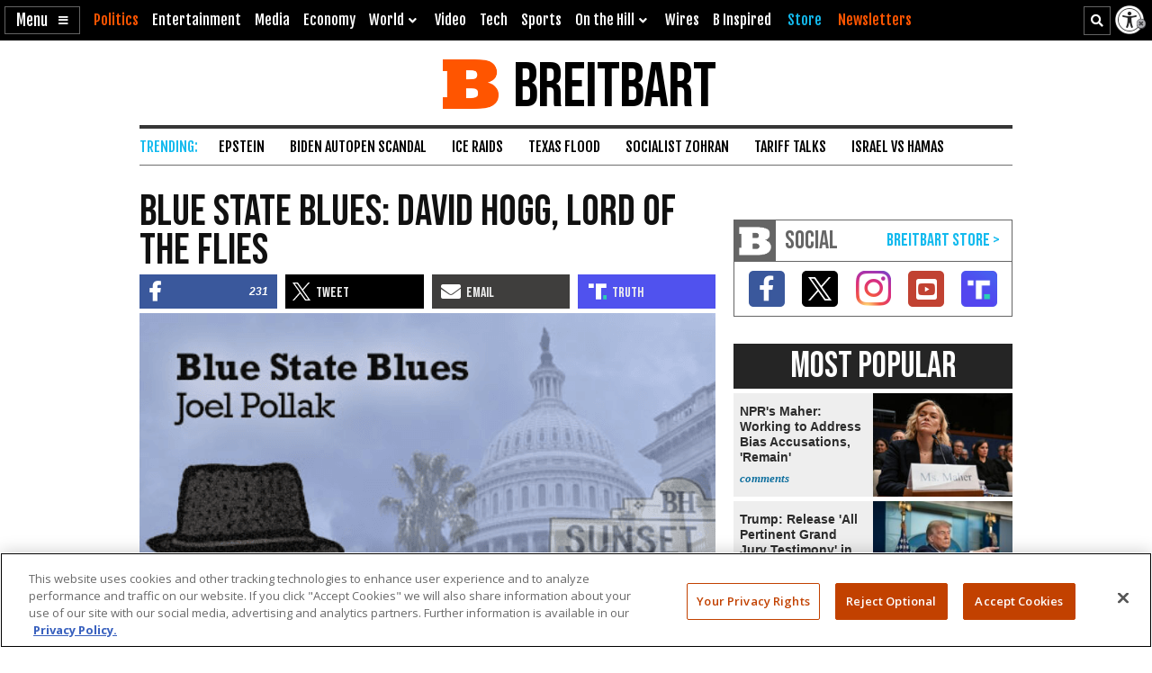

--- FILE ---
content_type: text/html; charset=UTF-8
request_url: https://www.breitbart.com/politics/2018/03/30/blue-state-blues-david-hogg-lord-flies/
body_size: 27437
content:
<!DOCTYPE html>
<html lang="en" prefix="og: http://ogp.me/ns# fb: http://ogp.me/ns/fb# op: http://media.facebook.com/op# article: http://ogp.me/ns/article#" class="post-tmpl-default single single-post pid-8400482 tf-single pt-post c-politics">
<head>
	<meta charset="utf-8">
	<meta name="viewport" content="width=device-width,initial-scale=1">

	<link rel="dns-prefetch" href="https://geolocation.onetrust.com">
	<link rel="preconnect" href="https://geolocation.onetrust.com">

	<link rel="preload" href="https://cdn.cookielaw.org/scripttemplates/otSDKStub.js" as="script">
	<link rel="preload" href="https://cdn.cookielaw.org/consent/bea5fecf-7066-4a7e-ad83-51130a031a8a/bea5fecf-7066-4a7e-ad83-51130a031a8a.json" type="application/json" as="fetch" crossorigin>


	<link rel="dns-prefetch" href="https://fonts.gstatic.com" crossorigin>
	<link rel="preconnect" href="https://fonts.gstatic.com" crossorigin>

	<link rel="preload" href="https://fonts.googleapis.com/css2?family=Bebas+Neue&family=Fjalla+One&family=Open+Sans:wght@400;500;600;700&display=swap" as="style">
	<link rel="preload" href="https://cdnjs.cloudflare.com/ajax/libs/font-awesome/5.11.2/css/all.min.css" as="style">



	<link rel="preload" href="/t/style-97986845696878513892.css" as="style">

	<link rel="preload" href="https://scripts.webcontentassessor.com/scripts/25915dba3f71a41b2d6242657214b496c2beb5fd937e31770246f82c53195453" as="script">
	<link rel="preload" href="https://securepubads.g.doubleclick.net/tag/js/gpt.js" as="script">
	<link rel="preload" href="https://pagead2.googlesyndication.com/pagead/js/adsbygoogle.js?client=ca-pub-9229289037503472" as="script" crossorigin>
	
	<link rel="preload" href="/t/style-97986845696878513892.js" id="iscjs-preload" as="script">

	<link rel="preload" href="https://ajax.googleapis.com/ajax/libs/jquery/3.7.1/jquery.min.js" as="script">

<script>
var BB_Y={ads:!0,adc:!1,dev:!1,D:!1,lock:'97986845696878513892',pbv:'29038036650649640119',t:{pt:['single','singular','post'],category:['2nd-amendment','the-media','politics'],tag:['apology','david-hogg','fox-news','holy-week','laura-ingraham','parkland-shooting'],author:['joel-b-pollak'],kw:['david','hogg','blue','ingraham','david hogg'],id:['8400482']},g:{dimension1:'joel-b-pollak',dimension2:'2nd-amendment the-media politics',dimension4:'apology david-hogg fox-news holy-week laura-ingraham parkland-shooting'}};!function(e,t){function n(e,t){return e.indexOf(t)>-1}e.BB_Y=e.BB_Y||{ads:!0,adc:!1,dev:!1,D:!1,lock:"16938835",pbv:"31",t:{},g:{}},e.pbjs=e.pbjs||{que:[]},e.googletag=e.googletag||{cmd:[]},e.dataLayer=e.dataLayer||[],e.gtag=function(){e.dataLayer.push(arguments)};var o,r,i=!!e.console&&e.console,a=t.documentElement,s=e.location,c=s.pathname,d=s.host,l=s.href,u=e.screen,p="className"in a?String(a.className):"",g=p.match(/\bpid-[0-9]+/g),m=e.navigator,_=Date.now(),b="userAgent"in m?m.userAgent:"",f="cookie"in t&&"string"==typeof t.cookie?t.cookie:"",B={},h=!1,S={DOT:n(s.hash,"oneup"),D:BB_Y.D||n(s.hash,"bbdbg"),lock:String(BB_Y.lock),pbv:String(BB_Y.pbv),doing_popup:0,fired:{},JQF:[],GQF:[],has:function(e){return null!==BB_G.get(e)},get:function(t,n){var o=null;try{o=function(e){try{return null==e?e:JSON.parse(e)}catch(t){return e}}(e.localStorage.getItem(t))}catch(e){o=null}return n=void 0===n?null:n,null==o?n:o},set:function(t,n){try{return e.localStorage.setItem(t,JSON.stringify(n))}catch(e){return null}},remove:function(t){try{return e.localStorage.removeItem(t)}catch(e){return null}},consented:function(t){if("bnnConsent"in e)return bnnConsent.isConsented(t);return e.ISC_IS&&ISC_IS.consents.indexOf("string"==typeof t?{necessary:1,performance:2,functional:3,targeting:4,social:5}[t]:t)>-1},hasConsented:function(){return"bnnConsent"in e?bnnConsent.hasConsented():f.indexOf("OptanonAlertBoxClosed")>-1},CPRA:function(){return"bnnConsent"in e?bnnConsent.isCPRA():"US"===ISC_IS.geo.country&&"CA:CO:CT:UT".indexOf(ISC_IS.geo.state)>-1},GDPR:function(){return"bnnConsent"in e?bnnConsent.isGDPR():"EU"===ISC_IS.geo.continent||"AT:BE:BG:CH:CY:CZ:DE:DK:EE:ES:FI:FR:GB:GR:HR:HU:IE:IS:IT:LI:LT:LU:LV:MT:NL:NO:PL:PT:RO:SE:SI:SK".indexOf(ISC_IS.geo.country)>-1},SPEC:function(){return BB_G.CPRA()||BB_G.GDPR()},sendGA:function(e){var n={dimension5:ISC_IS.g,metric2:ISC_IS.adblock?1:0,adblock:ISC_IS.adblock?1:0};ISC_IS.error&&(n.page_title="Not Found",n.page_path="/error/?page="+s.pathname+s.search+"&from="+t.referrer),(ISC_IS.amp||t.title.indexOf("Comments: AMP")>-1)&&(n.dimension3="AMP"),(ISC_IS.app||ISC_IS.optimize)&&(n.dimension3="App");var o="1";for(var r in[1,2,3,4,5].forEach((function(e){o+=BB_G.consented(e)?"1":"0"})),n.consented=1*o,BB_Y.g)n[r]=BB_Y.g[r];for(var a in void 0===e?{}:e)n[a]=e[a];BB_G.D&&i.error("BB_G: EXEC sendGA()",{config:n}),gtag("js",new Date),gtag("config","G-5PBM4HC45W",n)},addScript:function(e,n,o,r){void 0===r&&(r="script");var s=t.createElement("script"),c=function(e){var n;return"object"==typeof e?n=e:"head"===e?n=t.head||t.getElementsByTagName("head")[0]:"body"===e?n=t.body||t.getElementsByTagName("body")[0]:"script"===e?n=t.getElementsByTagName("script")[0]:"string"==typeof e&&(n=t.getElementById(e)),n||(BB_G.D&&i.debug("BB_G.addScript [%s] - failed to addScript",{target:e,node:n}),n=a),n}(r);if(void 0!==o&&o?s.onload=function(){BB_G.D&&i.debug("BB_G.addScript(%s) - s.onload()",e),s.onload=null,setTimeout((function(){s&&s.parentNode&&s.parentNode.removeChild(s)}),500)}:BB_G.D&&(s.onload=function(){i.debug("BB_G.addScript(%s) - s.onload()",e)}),s.src=e,void 0!==n)for(var d in"async"in n&&(s.async=n.async),n)"async"!==d&&("onload"===d||"cb"===d?s.onload=n[d]:s.setAttribute(d,n[d]));c&&("script"===r&&c&&c.parentNode?c.parentNode.insertBefore(s,c):c.appendChild(s))},loadAfterJquery:function(e){BB_G.JQF.push(e)},onLoad:function(n,o,r,s){o="string"==typeof o?o:"",r="number"==typeof r&&r;var c=s?"onDom":"onLoad",d=function(){BB_G.D&&i.warn('LOAD: %s( "%s" ) NOW',c,o),n()},l=function(){return r?setTimeout(d,r):d()},u=function(){l.ran?BB_G.D&&i.warn('LOAD: %s( "%s" ) already func.ran',c,o):(l.ran=!0,s&&t.removeEventListener("DOMContentLoaded",u),e.removeEventListener("load",u),l())};"complete"===t.readyState||"loading"!==t.readyState&&!a.doScroll?e.setTimeout(u,10):(s&&t.addEventListener("DOMContentLoaded",u),e.addEventListener("load",u))},onDom:function(e,t,n){return BB_G.onLoad(e,t,n,!0)},getQueryVar:function(e){e=e.replace(/[[]/,"\\[").replace(/[\]]/,"\\]");var t=new RegExp("[\\?&]"+e+"=([^&#]*)").exec(s.search);return null!==t&&function(e){try{return decodeURIComponent(e.replace(/\+/g," "))}catch(t){return e}}(t[1])},getGeo:function(t){function n(e){return"object"==typeof e&&"state"in e&&"country"in e&&"continent"in e&&""!==e.country&&!("US"===e.country&&""===e.state)}function o(e){var t=e&&"object"==typeof e?e:{},n=s.search.match(/otgeo=([^,]+),([^&#]+)/);for(var o in n&&3===n.length&&(t.country=n[1].toUpperCase(),t.state=n[2].toUpperCase(),t.continent="US"===t.country?"NA":"EU"),m){var r=BB_G.getQueryVar("otgeo_"+o);!1!==r&&(t[o]=r.toUpperCase().trim())}return t}function r(e){l&&i.error("GEO: doFetch(%s)",e),_[e]={d:e.indexOf("breitbart.com")>0?"B":"O",s:0};var t=function(e){return function(t){var n=t&&"status"in t?t.status:_[e].s+(t&&"message"in t?"|"+t.message:"");l&&i.error("GEO: handleError( %s ) - %s",e,n,{e:t,FETCHED:_}),gtag("event","geo_fail",{non_interaction:!0,description:_[e].d+"|"+n}),setTimeout(d,500)}}(e);try{fetch(e,{headers:{accept:"application/json"},referrerPolicy:"strict-origin",mode:"cors",credentials:"omit"}).then((function(t){if(!t.ok)throw t;return _[e].s=t.status,t.text()})).then((function(e){var t=e.indexOf("{");return-1===t?e:(0!==t&&(e=e.replace(/^[^{]*({[^}]*}).*$/,"$1")),JSON.parse(e))})).then(a).catch(t)}catch(e){t(e)}}function a(e){B=function(e){var t={};for(var n in g){var r=g[n];t[r]=r in ISC_IS.geo?String(ISC_IS.geo[r]).toUpperCase():""}if("object"==typeof e)if("country_code"in e||"region"in e)for(var i in e)i in g&&null!==e[i]&&(t[g[i]]=String(e[i]).toUpperCase());else"state"in e&&"country"in e&&"continent"in e&&(t.country=""!==e.country?e.country:t.country,t.state=""!==e.state?e.state:t.state,t.continent=""!==e.continent?e.continent:t.continent);return o(t)}(e),l&&i.warn("GEO: EXEC processResults()",{new:e,fil:B}),n(B)&&(ISC_IS.geo=B,BB_G.set(u,B),BB_G.set("__storejs_ex_"+u,(new Date).getTime()+216e5)),c(),"object"==typeof e&&("country_code"in e||"region"in e?d():setTimeout(d,500))}function c(){if(n(B)){var t={stateCode:B.state,countryCode:B.country,regionCode:B.continent};l&&i.log("GEO: EXEC updateOneTrust ",B,t),e.OneTrust=e.OneTrust||{geolocationResponse:t},e.OneTrust.geolocationResponse=t}}function d(){if(0!==BB_G.GQF.length&&n(ISC_IS.geo))for(var e in l&&i.warn("GEO: EXEC runQueue()",B),BB_G.GQF)BB_G.GQF[e].hasRan||(l&&i.log("GEO: runQueue fire callback() [%d]",e,BB_G.GQF[e].func),BB_G.GQF[e].hasRan=!0,BB_G.GQF[e].func());else l&&i.error("GEO: SKIP runQueue()")}var l=s.hash.indexOf("geo")>-1,u="bnnIPGEO1",p="bnnIPGEObk1",g={continent_code:"continent",area_code:"area",city:"city",country_code:"country",metro_code:"metro",time_zone:"tz",postal_code:"zip",region:"state"},m={area:"",city:"",country:"",continent:"",metro:"",tz:"",zip:"",state:""},_={};"function"==typeof t&&BB_G.GQF.push({hasRan:!1,func:t}),"getGeo"in BB_G.fired?setTimeout(d,n(B)?10:250):(BB_G.fired.getGeo=1,B=o(BB_G.get(u,BB_G.get(p,m))),h=BB_G.get("__storejs_ex_"+u,BB_G.get("__storejs_ex_"+p,!1)),n(B)&&(ISC_IS.geo=B),c(),ISC_IS.bbcom&&"fetch"in e&&(!(B&&h&&n(B))||h<=(new Date).getTime())&&r("https://ip.breitbart.com/"),r("https://geolocation.onetrust.com/cookieconsentpub/v1/geo/location"),setTimeout(d,5e3))}};e.BB_G=S,o=[],e.fetch&&e.Promise&&Object.assign&&e.Map&&e.IntersectionObserver&&[].includes&&e.console||(["fetch","Promise","IntersectionObserver","matchMedia","Object.assign","console"].forEach((function(t){t in e||o.push(t)})),"document"in self&&"classList"in a&&"Element"in self&&"classList"in Element.prototype||o.push("Element.prototype.classList"),o.length>0&&(r="https://cdnjs.cloudflare.com/polyfill/v3/polyfill.min.js?features="+o.join(",")+"&flags=gated",BB_G.addScript(r,{async:!0,fetchPriority:"high",crossorigin:"anonymous",referrerpolicy:"no-referrer"}))),e.requestIdleCallback=e.requestIdleCallback||function(e){return setTimeout((function(){var t=Date.now();e({didTimeout:!1,timeRemaining:function(){return Math.max(0,50-(Date.now()-t))}})}),1)},e.cancelIdleCallback=e.cancelIdleCallback||function(e){clearTimeout(e)};var v={post_id:g?g[0].replace(/pid-/g,""):"",mobile:/Mobile|BB10|Android|Silk|Kindle|Opera (Mini|Mobi)|webOS|iP(hone|od)|BlackBerry/i.test(b),mobileP:/Mobi/i.test(b),mobileW:(u.width<u.height?u.width:u.height)<700,tablet:/tablet|ipad|playbook|silk/i.test(b),react:"ReactNativeWebView"in e,chrome:function(){try{var t=e.chrome,n="userAgentData"in m&&m.userAgentData,o="vendor"in m?m.vendor:"",r=void 0!==e.opr,i=/Edg\//i.test(b),a=b.match("CriOS"),s="Google Inc."===o;return n&&void 0!==n.brands&&void 0!==n.brands[0]&&void 0!==n.brands[0].brand&&(s="Google Chrome"===n.brands[0].brand),!!a||(!(null==t||"Google Inc."!==m.vendor||r||i||!s)||!(!/Chrome\//i.test(b)||i))}catch(e){return console.error("ERROR!",e),!0}}(),app:"ReactNativeWebView"in e||/(iPhone|iPod|iPad).*AppleWebKit(?!.*Version)/i.test(b)&&!/ Safari\//i.test(b)||/Android.*; wv.*AppleWebKit/i.test(b),li:n(f,"m8s2f7"),dev:n(s.hash,"bnnadev=1776"),uat:!0,premium_content:/is_premium_content/.test(p),premium_user:BB_G.has("bnnPREpre")?1===BB_G.get("bnnPREpre"):n(f,"bnnPREMat")&&n(f,'"currentPlan"')&&!n(f,'"currentPlan":"FREE'),free_user:1===BB_G.get("bnnPREfree"),logged_in_user:1===BB_G.get("bnnPREli"),usablenet:BB_G.has("bnnUsable"),geo:BB_G.get("bnnIPGEO1",BB_G.get("bnnIPGEObk1",{country:"",state:""})),preview:n(l,"preview=true")&&n(l,"preview_id="),single:n(p,"single")||n(p,"pid-"),home:n(p,"home"),home_vertical:n(p,"hp_vert"),video:n(c,"/video/")||n(c,"/clips/"),wire:n(c,"/news/")||n(p,"-wire"),error:n(p,"error404"),optimize:n(p,"tf-page-app-optimize"),search:n(c,"/search/"),amp:n(c,"/amp/"),qazy:!0,ads:BB_Y.ads,adc:"adc"in BB_Y&&BB_Y.adc,www:"www.breitbart.com"===d,bbcom:/\.breitbart\.com$/.test(d),t:BB_Y.t,adblock:BB_G.get("bnnAdBlock",!1),brave:"brave"in m,framed:e!==e.parent||n(p,"tf-page-app-optimize"),visible:!("visibilityState"in t)||"visible"===t.visibilityState,cookie:"cookieEnabled"in m&&!!m.cookieEnabled,observer:"IntersectionObserver"in e,g:BB_G.get("bnnGRP",_%2==0?"A":"B"),subbed:BB_G.has("bnnSub"),views:{d:0,m:0,w:0,y:0},consents:BB_G.get("bnnConsents",[1]),p100:!0,p95:_%20!=0,p90:_%10!=0,p85:_%7!=0,p80:_%5!=0,p75:_%4!=0,p67:_%3!=0,p50:_%2==0,p33:_%3==0,p25:_%4==0,p20:_%5==0,p15:_%7==0,p10:_%10==0,p5:_%20==0};v.ads=v.ads&&!v.framed,v.qazy=v.observer&&!v.framed,v.t.group=[v.g],v.dev&&(v.t.dev=["1"]),v.mobileP=v.tablet||v.mobileP||v.mobile||v.mobileW,"matchMedia"in e&&(v.mobileW=e.matchMedia("(max-width:480px) and (orientation:portrait), (max-width:767px)").matches,v.mobileW&&(v.mobile=v.mobileP=!0)),v.mobileP&&(a.className="ismobile "+a.className),v.usablenet&&(a.className="usablenet "+a.className),v.premium_content=v.single&&v.premium_content,v.premium_user&&(a.className="is_premium_user "+a.className)||(a.className="not_premium_user "+a.className),v.logged_in_user&&(a.className="is_logged_in_user "+a.className),v.free_user&&(a.className="is_free_user "+a.className),t.addEventListener("visibilitychange",(function(){ISC_IS.visible="visible"===t.visibilityState})),e.ISC_IS=v,"cookieDeprecationLabel"in m&&m.cookieDeprecationLabel.getValue().then((function(t){e.ISC_IS.t.cookLabel=t}));var y=BB_G.consented(4)?"granted":"denied";gtag("consent","default",{ad_storage:"granted",ad_user_data:"granted",ad_personalization:"granted",analytics_storage:"granted"}),gtag("consent","default",{ad_storage:y,ad_user_data:y,ad_personalization:y,analytics_storage:BB_G.consented(2)?"granted":"denied",wait_for_update:500,region:["US-CA","US-CO","US-CT","US-FL","US-MT","US-OR","US-TX","US-UT","US-VA","AT","BE","BG","CY","CZ","DE","DK","EE","ES","FI","FR","GB","GR","HR","HU","IE","IS","IT","LI","LT","LU","LV","MT","NL","NO","PL","PT","RO","SE","SI","SK"]}),BB_G.getGeo(),function(){function e(){n=function(e){return 0===e.offsetHeight||"none"===e.style.display||"hidden"===e.style.visibility||!t.querySelector("div.admob224")}(r),(n||5==o++)&&(clearInterval(i),ISC_IS.adblock!==n&&(ISC_IS.adblock=n,gtag("set",{adblock:n?1:0})),r.parentNode&&r.parentNode.removeChild(r))}var n=!1,o=0,r=function(){var e=t.createElement("div");return e.id="rc-widget-b",e.innerHTML="&nbsp;.&nbsp;",e.setAttribute("class","pub_300x250 pub_300x250m pub_728x90 text-ad textAd text_ad text_ads text-ads text-ad-links adsbox adglare-ad-server admob224"),e.setAttribute("style","width: 10px !important; height: 10px !important; font-size: 20px; color: transparent; position: absolute !important; bottom: 0; left: -10000px;"),(t.body||a).appendChild(e),e}(),i=setInterval(e,51);e()}()}(window,document);
</script>
<script async src="https://www.googletagmanager.com/gtag/js?id=G-5PBM4HC45W"></script>
<script src="https://cdn.cookielaw.org/scripttemplates/otSDKStub.js" data-domain-script="bea5fecf-7066-4a7e-ad83-51130a031a8a"></script>
<script>
!function(t,e,n){function o(t){var n=("; "+("cookie"in e&&"string"==typeof e.cookie?e.cookie:"")).split("; "+t+"="),o="";return n.length>1&&(o=n.pop().replace(/(%[0-9A-Z]{2})+/g,decodeURIComponent).split(";").shift()),String(o)}function r(e){var n="string"==typeof e?R[e]:e;return"OnetrustActiveGroups"in t?OnetrustActiveGroups.indexOf("C000"+n)>-1:u().indexOf(n)>-1}function a(){return String(e.cookie).indexOf("OptanonAlertBoxClosed")>-1}function s(){return""===ISC_IS.geo.country||"EU"===ISC_IS.geo.continent||I.indexOf(":"+ISC_IS.geo.country+":")>-1}function i(){return""===ISC_IS.geo.country||"US"===ISC_IS.geo.country&&U.indexOf(ISC_IS.geo.state)>-1}function c(){return i()||s()}function u(){var e=[1,2,3,4,5];if(i()?e=[1,3]:s()&&(e=[1]),"OnetrustActiveGroups"in t)e=t.OnetrustActiveGroups.replace(/[^1-5]/g,"").split("").map((function(t){return 1*t}));else{var n=y.match("groups=[^&]*");n&&"string"==typeof n[0]&&(e=n[0].match(/([0-9]):1/g).map((function(t){return 1*t.substring(0,1)})))}return ISC_IS.consents=e,e}function l(){var t;C&&n.debug("ONETRUST: EXEC updateFallbackClasses BEFORE: %s",m.className),a()?m.classList.remove("bb-con-open"):m.classList.add("bb-con-open"),u().forEach((function(t){m.classList.add("bb-con-"+t)})),(t=u(),[1,2,3,4,5].filter((function(e){return-1===t.indexOf(e)}))).forEach((function(t){m.classList.remove("bb-con-"+t)}))}function d(e){var o=c()?"AllowAll":"ToggleInfoDisplay";C&&n.warn("ONETRUST OT: EXEC fallbackClickHandler()",o);var r="AllowAll"===o&&0===t.location.pathname.indexOf("/t/assets/html/disqus");"OneTrust"in t?o in t.OneTrust?OneTrust[o]():"AllowAll"===o&&OneTrust.ToggleInfoDisplay():r=!0,r&&setTimeout((function(){t.location.reload(!0)}),500)}function p(){"OneTrust"in t||(C&&n.warn("ONETRUST OT: EXEC addNoOneTrust()"),m.classList.add("bb-con-no-ot"))}function f(){void 0===f.runs&&(f.runs=0),f.runs++>6?C&&n.warn("ONETRUST: SKIP ISCJSUpdate() [%d] NEVER FOUND!",f.runs):("number"==typeof g&&clearTimeout(g),"ISCJS"in t&&"O"in t.ISCJS&&"onetrust_updated"in t.ISCJS.O?(C&&n.warn("ONETRUST: EXEC onetrust_updated() [%d]",f.runs),f.runs=0,ISCJS.O.onetrust_updated()):g=setTimeout(f,500))}function O(e){C&&(void 0===O.runs&&(O.runs=0),n.error("ONETRUST: EXEC onConsentUpdated() [%d] detail:",O.runs,e),O.runs++),m.classList.remove("bb-con-no-ot"),BB_G.set("bnnConsents",u()),function(){var e="1";if([1,2,3,4,5].forEach((function(t){e+=r(t)?"1":"0"})),e*=1,t.gtag("get","G-5PBM4HC45W","consented",(function(o){e!==o&&(C&&n.log("ONETRUST: updateGa() set consented to %s",e),t.gtag("set",{consented:e}))})),c()){var o=!r("targeting");t.gtag("get","G-5PBM4HC45W","ads_data_redaction",(function(e){e!==o&&(C&&n.error("ONETRUST: updateGa() set ads_data_redaction to %s",o),t.gtag("set","ads_data_redaction",o))}))}}(),l(),0===t.location.pathname.indexOf("/t/assets/html/disqus")&&"BN_DSQ"in t&&"loadComments"in t.BN_DSQ&&r("functional")&&(n.error("ONETRUST: EXEC onConsentUpdated() loadComments!!"),t.BN_DSQ.loadComments()),f()}function b(){E||(E=!0,C&&(n.warn("ONETRUST: EXEC OptanonWrapper()",{GetDomainData:OneTrust.GetDomainData(),getGeolocationData:OneTrust.getGeolocationData()}),OneTrust.testLog()),m.className="bb-con-loaded "+m.className,"number"==typeof T&&clearTimeout(T),S&&S.StopIO(),y=o("OptanonConsent"),OneTrust.OnConsentChanged((function(t){C&&n.error("ONETRUST: EXEC OneTrust.OnConsentChanged()  e.detail e",t.detail),O(t.detail)})),setTimeout(l,500))}var C=t.location.hash.indexOf("onetrust")>-1||BB_G.D,S=!1,g=null,T=null,E=!1,m=e.documentElement,I=":AT:BE:BG:CH:CY:CZ:DE:DK:EE:ES:FI:FR:GB:GR:HR:HU:IE:IS:IT:LI:LT:LU:LV:MT:NL:NO:PL:PT:RO:SE:SI:SK:",U=["CA","CO","CT","UT"],A={1:"necessary",2:"performance",3:"functional",4:"targeting",5:"social"},R={necessary:1,performance:2,functional:3,targeting:4,social:5,C0001:1,C0002:2,C0003:3,C0004:4,C0005:5},y=o("OptanonConsent");C&&n.warn("ONETRUST: EXEC loadOneTrust()"),t.OptanonWrapper=b,t.bnnConsent={isConsented:r,hasConsented:a,isSPEC:c,isGDPR:s,isCPRA:i,getActive:u},t.addEventListener("OneTrustGroupsUpdated",(function(t){C&&n.error("ONETRUST: EXEC OneTrustGroupsUpdated()",t.detail),O(t.detail)})),ISC_IS.app||!ISC_IS.www||r("social")&&r("targeting")||function(){C&&n.error("ONETRUST: EXEC startInlineRewriter()"),S={runs:0,io:null,x:!1,Writer:function(t){var e="src"in t?t.src:"",o=5,r=!1;t.getAttribute("data-rx")||t.getAttribute("data-google-container-id")||e.match(/(doubleclick|google|googlesyndication)\.(net|com)/i)||t.className.indexOf("optanon-category-C000")>-1||["text/dbg-curated","application/ld+json","text/dbg-canvas"].indexOf("type"in t?String(t.type):"")>-1||(C&&n.log("ONETRUST: startInlineRewriter %O",t),t.setAttribute("data-rx",1),"IFRAME"===t.nodeName.toUpperCase()&&t.setAttribute("loading","lazy"),e&&(e.indexOf("//rumble.com")>-1?(-1===e.indexOf("pub=he97b")&&-1===e.indexOf("secret=")&&t.setAttribute("src",e.replace(/(\/|\?.*)$/,e.indexOf("/embed/")>-1?"?pub=he97b":"?mref=he97b&mc=6fpet")),o=4):e.match(/(youtu\.be|youtube\.com)/)?(r=!0,t.setAttribute("src",e.replace(/\/(youtu\.be|([^.]+\.)?youtube\.com)/g,"//www.youtube-nocookie.com"))):e.match(/(jwplatform|jwplayer)\.com\/players\/[^-]+/)&&(ISC_IS.premium_user?e.match(/-(o73dHpYz|BmGFWs2F|5YHnKzra)/)&&(r=!0,t.setAttribute("src",e.replace(/(o73dHpYz|BmGFWs2F|5YHnKzra)/g,"W6UZUFLe"))):e.match(/-(W6UZUFLe|o73dHpYz|BmGFWs2F)/)?(r=!0,t.setAttribute("src",e.replace(/(W6UZUFLe|o73dHpYz|BmGFWs2F)/g,"5YHnKzra"))):o=4)),r||(t.setAttribute("data-otc",o),e&&(t.setAttribute("data-src",t.src),t.removeAttribute("src")),t.classList.add("optanon-category-C000"+o)))},RunIO:function(){S.runs++>100?S.StopIO():S.MakeList()},StopIO:function(){C&&n.warn("OTIFRAME OT: StopIO() RUNS: %d",S.runs),"number"==typeof S.io&&(clearInterval(S.io),S.io=null)},MakeList:function(){if(!S.x){S.x=!0;try{e.querySelectorAll(t).forEach(S.Writer)}catch(t){C&&console.error("MakeList Error",t)}S.x=!1}}};var t=ISC_IS.single?"#MainW article iframe[src], #MainW article script":"#ContainerW iframe[src], #ContainerW script";S.RunIO(),S.io=setInterval(S.RunIO,10)}(),l(),BB_G.onLoad((function(){if("OneTrust"in t||(T=setTimeout(p,1e3)),e.getElementById("iscjs-preload"))C&&n.debug("ONETRUST OT: SKIP addFallbacks() - will use onetrust-fallbacks instead");else{C&&n.warn("ONETRUST OT: EXEC addFallbacks()");var o=c();e.querySelectorAll(".bb-con-need-1, .bb-con-need-2, .bb-con-need-3, .bb-con-need-4, .bb-con-need-5").forEach((function(t){t.setAttribute("title","Click to Accept");var e,n,r=t.querySelector("figure");if(r){r.addEventListener("click",d);var a=t.querySelector("button");a&&(a.innerText=o?"Accept Cookies":"Enable "+(e=1*t.className.match(/bb-con-need-([0-9]+)/)[1],(n=A[e]).substring(0,1).toUpperCase()+n.substring(1)+" Cookies"),a.setAttribute("title","Click to Enable"))}}))}}),"addFallbacks")}(window,document,console);
BB_G.sendGA();</script>
	<script src="https://scripts.webcontentassessor.com/scripts/25915dba3f71a41b2d6242657214b496c2beb5fd937e31770246f82c53195453"></script>
	<script src="https://pagead2.googlesyndication.com/pagead/js/adsbygoogle.js?client=ca-pub-9229289037503472" async crossorigin="anonymous"></script>
	<script>(adsbygoogle=window.adsbygoogle||[]).onload=function(){(adsbygoogle=window.adsbygoogle||[]).requestNonPersonalizedAds=BB_G.consented(4)?0:1};	</script>
	
<script>!function(e,d,a){function s(){function a(){void 0===a.runs&&(d.body.classList.add("bbvert-debug"),a.runs=0),a.runs++>15||(setTimeout(a,1e3),"$"in e&&"function"==typeof e.$&&$(".a8d, .a9d, #gmx-rev-top, #gmx-rev-sidebar, #gmx-rev-below, #rail5matched, .google-auto-placed, .IL_BASE").each((function(){var e=$(this),d=e.find("*:first-of-type");d.length&&e.attr("dsizes",Math.floor(d.width())+"x"+Math.floor(d.height())),e.attr("csizes",Math.floor(e.width())+"x"+Math.floor(e.height()))})))}function s(){var e=d.createElement("div");e.id="bbaddw",e.innerHTML='<div class="bbadd-r"><div class="bbaddc"><b>Slot</b></div><div class="bbaddc"><b>Event</b></div><div class="bbaddc"><b>Time from ad req</b></div></div><div id="bbadd-c"></div>',d.body.appendChild(e),o.forEach((function(e){var a,s,i,o;a=e.n,s=e.i,i=d.getElementsByClassName("bbadd-r")[0].cloneNode(!0),(o=i.getElementsByClassName("bbaddc"))[0].textContent=s,o[1].textContent=a,o[2].textContent=(Date.now()-h[s]).toString().replace(/\B(?=(\d{3})+(?!\d))/g,",")+"ms",d.getElementById("bbadd-c").appendChild(i)}))}var i={impressionViewable:"impressionViewable: Impression has become viewable",slotOnload:"slotOnload: Creative iframe load event has fired.",slotRenderEnded:"slotRenderEnded: Slot has finished rendering.",slotRequested:"slotRequested: Slot has been requested.",slotResponseReceived:"slotResponseReceived: Ad response has been received."},o=[];Object.keys(i).forEach((function(e,d){m.pubads().addEventListener(e,function(e,d){return function(d){var a=d.slot.getSlotElementId();"slotRequested"===e&&(h[a]=Date.now()),o.push({n:i[e],i:a})}}(e))})),setTimeout((function(){a(),s()}),5e3)}function i(e){a.warn("%s",void 0===e?"ADS: debugMsg":e,{geo:ISC_IS.geo,ads:ISC_IS.ads,adc:ISC_IS.adc,adblock:ISC_IS.adblock,CONSENTED:o(),HAS_CONSENTED:BB_G.hasConsented(),IS_GDPR:BB_G.GDPR(),IS_CPRA:BB_G.CPRA(),IS_SPEC:BB_G.SPEC(),ANCHOR_ENABLED:f,ADSENSE_ENABLED:p,INFOLINKS_ENABLED:b,AD_LIMITED:g,SHOW_BTF:B})}function o(){return BB_G.consented("targeting")}function t(){return BB_G.SPEC()&&!o()}function n(){return!g&&!((e=d.getElementById("onetrust-banner-sdk"))&&e.offsetHeight+e.offsetWidth>20)&&(BB_G.hasConsented()||o());var e}function r(e,d){var s=!ISC_IS.dev&&!g&&e in ISC_IS&&ISC_IS[e]&&!("A.rumble"in BB_G.fired)&&(!BB_G.SPEC()||BB_G.consented("targeting"));return ISC_IS["rumble_"+String(d)]=s,_&&a.warn("ADS: RUMBLE: (%s) [%s] "+(s?"USE":"SKIP")+" RUMBLE!",e,d),s}function S(e,s){if(e in C||(C[e]=0),_&&a.warn('ADS: EXEC displayAds( "%s" ) - try: %d',e,C[e]),!s||!s.length)return a.error("ADS: displayAds() - NO UNITS!");var i=[],o=[],t=[],n=[],r=0;s.forEach((function(e){var a=e.getSlotElementId();a.toLowerCase().indexOf(".anchor")>-1||d.getElementById(a)?(o.push(a),i.push(e)):(n.push(a),t.push(e))})),i&&i.length&&(_&&a.warn("ADS: displayAds(%s) [%d] DISPLAYING! unitIds: %o",e,C[e],o),m.pubads().refresh(i,{changeCorrelator:!1})),t&&t.length&&(_&&a.warn("ADS: displayAds(%s) [%d] MISS! unitIds: %o",e,C[e],n),C[e]++<10?(r=10*C[e]+100,_&&a.warn("ADS: displayAds(%s) [%d] TRY AGAIN IN %d ms",e,C[e],r),setTimeout((function(){S(e,t)}),r)):(_&&a.warn("ADS: displayAds(%s) [%d] MAX_HIT DESTROYING SLOTS",e,C[e],n),m.destroySlots(t)))}function l(){_&&a.warn("ADS: EXEC displayAllAds() - request and display ads for all groups"),Object.keys(E).sort().forEach((function(e,d){var s=e in E&&E[e],i=100*d+2;_&&a.warn("ADS: displayAllAds() %s IN %d ms",e,i),0===d?S(e,s):setTimeout((function(){S(e,s)}),i)}))}function c(){if(_&&a.warn("ADS: EXEC initAdManager()"),ISC_IS.ads)if(ISC_IS.premium_user)_&&a.error("ADS: SKIP ADMANAGER PREMIUM USER!");else{t()&&(BB_G.fired.admanager_limited=1),m.cmd.push((function(){m.pubads().disableInitialLoad(),_&&s()}));var e=t()?"https://pagead2.googlesyndication.com/tag/js/gpt.js":"https://securepubads.g.doubleclick.net/tag/js/gpt.js";BB_G.addScript(e,{async:!0,fetchPriority:"high"}),_&&i("ADS: EXEC loadAdManager()"),m.cmd.push((function(){if(!o()){BB_G.fired.admanager_npa=1;var e=t()?{limitedAds:!0}:{nonPersonalizedAds:!0};_&&a.error("ONEUP: ADMANAGER PRIVACY:",e),m.pubads().setPrivacySettings(e)}Object.keys(ISC_IS.t).forEach((function(e){m.pubads().setTargeting(e,ISC_IS.t[e])}))})),m.cmd.push((function(){function e(e,d,a,s){var i="/1003622/Breitbart."+e;if(g?i=i.toLowerCase().replace("/breitbart.","/breitbart.prem."):o()||(i=i.toLowerCase().replace("/breitbart.","/breitbart.npa.")),i.toLowerCase().indexOf(".anchor")>-1){var t=m.defineOutOfPageSlot(i,d);return!!t&&t.addService(m.pubads())}return void 0===s?m.defineSlot(i,d,a).addService(m.pubads()):m.defineSlot(i,[d],a).defineSizeMapping(s).addService(m.pubads())}function s(d,s,i,o,t){_&&a.log('ADS: EXEC setupAdUnit() group: "%s", div: "%s"',d,o),d in E||(E[d]=[]);var n=e(s,i,o,t);n&&(E[d].push(n),m.display(o||n))}function i(e){var s=e.slot.getSlotElementId(),i=e.slot.getAdUnitPath(),o=d.getElementById(s),t=e.size?"Size: "+e.size.join("x"):"",n=e.isEmpty?"EMPTY!":"FOUND!";_&&a.warn("ADS: [4] slotRenderEnded: %s  id:%s  path:%s %s",n,s,i,t),o?e.isEmpty?!ISC_IS.mobileP&&(s.indexOf("-R2")>-1||s.indexOf("-R3")>-1)?(o.innerHTML="",o.className+=" gmxpoll"):_?(o.className+=" padok NOADH",o.style.display="block"):o.className="H":-1===i.toLowerCase().indexOf(".anchor")&&(o.style.display="block",o.className+=" padok",o.style.marginLeft="",o.style.marginRight="",e.size&&1!==e.size[0]&&(o.style.width=e.size[0]+"px",o.style["min-height"]=e.size[1]+15+"px",(s.indexOf("D-")>-1&&640===e.size[0]||s.indexOf("-R")>-1&&e.size[0]>300)&&(o.style.paddingLeft="1px",o.style.paddingRight="1px"))):_&&a.warn("ADS: ELE NOT FOUND slotRenderEnded: %s  id:%s  path:%s %s",n,s,i,t)}function t(){_&&a.warn("ADS: EXEC setupAllAdUnits()");var e={Mob_Body:m.sizeMapping().addSize([468,50],[[480,320],[468,375],[468,300],[468,250],[468,225],[336,280],[320,250],[300,250],[320,480],[430,600],[375,600],[336,600],[300,600],[468,100],[468,60],[320,100],[300,175],[300,170],[300,100],[300,75],[300,60],[320,50],[300,50],[240,400],[250,360],[250,250],[250,225],[200,306],[180,150],[200,200],"fluid",[234,60],[216,54],[160,90],[125,125],[120,120],[120,90],[120,20]]).addSize([0,0],[[336,280],[320,250],[300,250],[320,100],[300,175],[300,170],[300,100],[300,75],[300,60],[320,50],[300,50],[320,480],[300,600],[240,400],[250,360],[250,250],[250,225],[200,306],[180,150],[234,60],[200,200],"fluid",[216,54],[160,90],[125,125],[120,120],[120,90],[120,20]]).build(),Mob_Short:m.sizeMapping().addSize([468,50],[[468,250],[468,225],[336,280],[320,250],[300,250],[468,100],[468,60],[320,100],[300,175],[300,170],[300,100],[300,75],[300,60],[320,50],[300,50],[250,250],[250,225],[180,150],[200,200],[234,60],[216,54],[160,90],[125,125],[120,120],[120,90],[120,20]]).addSize([0,0],[[336,280],[320,250],[300,250],[320,100],[300,175],[300,170],[300,100],[300,75],[300,60],[320,50],[300,50],[250,250],[250,225],[180,150],[234,60],[200,200],[216,54],[160,90],[125,125],[120,120],[120,90],[120,20]]).build(),Mob_Header:m.sizeMapping().addSize([970,100],[[980,120],[930,180],[970,90],[970,66],[750,300],[728,300],[728,90],[468,250],[475,245],[300,250],[300,170],[320,100],[300,100],[468,60],[320,50],[300,60],[300,50],[216,54],[234,60]]).addSize([728,100],[[750,300],[728,300],[728,90],[468,250],[475,245],[300,250],[300,170],[320,100],[300,100],[468,60],[320,50],[300,60],[300,50],[216,54],[234,60]]).addSize([468,100],[[468,250],[475,245],[336,280],[300,250],[300,170],[320,100],[300,100],[468,60],[320,50],[300,60],[300,50],[216,54],[234,60]]).addSize([0,0],[[336,280],[300,250],[300,170],[320,100],[300,100],[320,50],[300,60],[300,50],[216,54],[234,60]]).build(),Desk_Body:[[640,480],[640,320],[480,320],[475,245],[468,60],[468,375],[468,300],[468,250],[468,225],[468,100],[400,300],[540,480],[595,274],[320,480],[320,250],[336,280],[336,250],[300,250],[430,600],[300,175],[300,170],[300,100],[240,400],[250,360],[250,250],[250,225],[200,306],[200,200],"fluid",[320,100],[300,75],[320,50],[300,60],[300,50],[180,150],[216,54],[234,60],[125,125],[120,120],[160,90],[120,90],[120,20]],Desk_Slim_Body:[[468,60],[468,375],[468,300],[468,250],[468,225],[468,100],[400,300],[320,480],[320,250],[336,280],[336,250],[300,250],[430,600],[300,175],[300,170],[300,100],[240,400],[250,360],[250,250],[250,225],[200,306],[200,200],"fluid",[320,100],[300,75],[320,50],[300,60],[300,50],[180,150],[216,54],[234,60],[125,125],[120,120],[160,90],[120,90],[120,20]],Desk_Rail:[[300,1050],[300,600],[300,250],[240,400],"fluid",[300,175],[300,170],[300,100],[300,75],[300,60],[300,50],[250,360],[250,250],[250,225],[234,60],[216,54],[200,306],[200,200],[180,150],[160,90],[125,125],[120,120],[120,90],[120,20]],Desk_Leader:m.sizeMapping().addSize([970,50],[[970,250],[970,180],[980,120],[930,180],[970,90],[960,90],[970,66],[935,24],[750,300],[728,300],[750,200],[728,200],[750,100],[768,90],[728,90],[640,320],[595,274],[480,320],[468,300],[468,250],[475,245],[468,225],[400,300],[468,100],[468,60],[336,280],[336,250],[300,250],[300,170],[320,100],[300,100],[320,50],[300,60],[300,50],[216,54],[234,60]]).addSize([728,50],[[750,300],[728,300],[750,200],[728,200],[750,100],[768,90],[728,90],[640,320],[595,274],[480,320],[468,300],[468,250],[475,245],[468,225],[400,300],[468,100],[468,60],[336,280],[336,250],[300,250],[300,170],[320,100],[300,100],[320,50],[300,60],[300,50],[216,54],[234,60]]).addSize([0,0],[[480,320],[468,300],[468,250],[475,245],[468,225],[400,300],[468,100],[468,60],[336,280],[336,250],[300,250],[300,170],[320,100],[300,100],[320,50],[300,60],[300,50],[216,54],[234,60]]).build()};if(d.documentElement.className.indexOf("tf-archive-wire")>-1&&(e.Desk_Body=e.Desk_Slim_Body),ISC_IS.mobile){if(s("G1","Mob."+I+".Header",[320,100],I+"-Header",e.Mob_Header),B){var i=ISC_IS.chrome?"Mob_Short":"Mob_Body";_&&a.error("ADS: USE MOBILE BODY AD SIZE: "+i),ISC_IS.chrome?_&&a.error("ADS: SKIP M-B1 - AD IS CHROME!"):(_&&a.error("ADS: ENABLE M-B1 - AD NOT CHROME!"),s("G1","Mob."+I+".Body1",[300,250],"M-"+I+"-B1",e[i])),r("p50",204)||s("G1","Mob."+I+".Body2",[300,250],"M-"+I+"-B2",e[i]),r("p85",270)||s("G1","Mob."+I+".Body3",[300,250],"M-"+I+"-B3",e[i]),s("G1","Mob."+I+".Body4",[300,250],"M-"+I+"-B4",e[i]),ISC_IS.home_vertical&&(s("G1","Mob."+I+".Body5",[300,250],"M-"+I+"-B5",e.Mob_Short),s("G1","Mob."+I+".Body6",[300,250],"M-"+I+"-B6",e.Mob_Short))}f&&n()&&s("G1","Mob."+I+".Anchor",m.enums.OutOfPageFormat.TOP_ANCHOR)}else s("G1",I+".Top.Leader",[728,90],I+"-Leader",e.Desk_Leader),B&&(s("G1",I+".Body1",e.Desk_Body,"D-"+I+"-B1"),s("G1",I+".Body2",e.Desk_Body,"D-"+I+"-B2"),ISC_IS.home_vertical&&(s("G1",I+".Body3",e.Desk_Body,"D-"+I+"-B3"),s("G1",I+".Body4",e.Desk_Body,"D-"+I+"-B4"))),s("G1",I+".Rail1",e.Desk_Rail,I+"-R1"),B&&(s("G1",I+".Rail2",e.Desk_Rail,I+"-R2"),r("p90",267)||s("G1",I+".Rail3",e.Desk_Rail,I+"-R3"),r("p90",268)||s("G1",I+".Rail4",e.Desk_Rail,I+"-R4")),f&&(n()?s("G1",I+".Anchor",m.enums.OutOfPageFormat.BOTTOM_ANCHOR):s("G1",I+".Anchor",m.enums.OutOfPageFormat.TOP_ANCHOR));b&&n()&&s("G1","Infolinks",[1,1],"F-1x1")}m.pubads().disableInitialLoad(),m.pubads().enableSingleRequest(),m.pubads().enableAsyncRendering(),m.pubads().collapseEmptyDivs(!0),m.pubads().setCentering(!0),m.pubads().addEventListener("slotRenderEnded",i),t(),m.enableServices(),m.cmd.push(setTimeout(l,100))}))}else _&&a.error("ONEUP: SKIP ADMANAGER!")}function u(){return _&&i("ADS: EXEC initAdSense()"),ISC_IS.premium_user?(_&&a.error("ADS: SKIP ADSENSE PREMIUM USER!"),void((adsbygoogle=window.adsbygoogle||[]).pauseAdRequests=1)):ISC_IS.dev?(_&&a.error("ADS: SKIP ADSENSE DEV!"),void((adsbygoogle=window.adsbygoogle||[]).pauseAdRequests=1)):ISC_IS.mobile&&ISC_IS.chrome?(_&&a.error("ADS: SKIP ADSENSE CHROME MOBILE!"),void((adsbygoogle=window.adsbygoogle||[]).pauseAdRequests=1)):ISC_IS.ads&&p&&!t()?(_&&a.error("ONEUP: ADSENSE USE NPA: %s",!o()),(adsbygoogle=window.adsbygoogle||[]).requestNonPersonalizedAds=o()?0:1,void((adsbygoogle=window.adsbygoogle||[]).pauseAdRequests=0)):((adsbygoogle=window.adsbygoogle||[]).pauseAdRequests=1,_&&a.error("ONEUP: SKIP/PAUSE ADSENSE!"),void(ISC_IS.ads&&p&&(BB_G.fired.adsense_can_resurrect=1)))}e.googletag=e.googletag||{cmd:[]},e.google_ad_client="ca-pub-9229289037503472";var _=e.location.hash.indexOf("bbaddebug")>-1,I=ISC_IS.home?"HP":"ROS",g=ISC_IS.premium_user||ISC_IS.premium_content,p=!g&&!("A.adsense"in BB_G.fired),b=!g&&ISC_IS.p10&&!("A.1x1"in BB_G.fired),f=!g&&!("A.anchor"in BB_G.fired)&&e.screen.height>845&&ISC_IS.p50,A="adc"in ISC_IS&&!1!==ISC_IS.adc&&"off"in ISC_IS.adc,B=!ISC_IS.premium_content||ISC_IS.premium_user,E={},C={},h={},m=e.googletag;A||BB_G.SPEC()?BB_G.getGeo((function(){_&&i("ADC: EXEC initAdControl()"),_&&a.warn("ADC: EXEC shouldDisableService()"),A&&(!("geo_targeting"in ISC_IS.adc)||function(e){var d=!1,s={},i=[];if(!ISC_IS.geo)return!0;for(var o in e.forEach((function(e,d){var o="g_"+d,t="ALL"===e.match_type.toUpperCase();for(var n in s[o]=t,e)if("match_type"!==n){var r=e[n],S=String(n in ISC_IS.geo?ISC_IS.geo[n]:"?").toUpperCase(),l=S.toLowerCase();t?-1===r.indexOf(S)&&-1===r.indexOf(l)&&(_&&a.error("ADC: FAILED MATCHING GEO GROUP %s: ",n,{actualU:S,values:r}),s[o]=!1):(r.indexOf(S)>-1||r.indexOf(l)>-1)&&(_&&a.error("ADC: MATCHED GEO GROUP %s: ",n,{actualU:S,values:r}),s[o]=!0),i.push({k:n,value:r[0],actualU:S,check:s[o]})}})),s)d||(d=s[o]);return _&&a.error("ADC: check_geo_targeting: ",d,{log:i}),d}(ISC_IS.adc.geo_targeting)||(_&&a.error("ADC: shouldDisableService() - SKIP DISABLING NOT A MATCH",ISC_IS.adc.geo_targeting),0))&&ISC_IS.adc.off.forEach((function(e){switch(_&&a.error("ADC: ADCONTROL DISABLE %s",e),e){case"hp_all":ISC_IS.ads=!1,BB_G.fired["A.revcontent"]=1,BB_G.fired["A.1x1"]=1,b=!1,BB_G.fired["A.adsense"]=1,p=!1,BB_G.fired["A.adsupply"]=1;break;case"hp_revcontent":BB_G.fired["A.revcontent"]=1;break;case"hp_1x1":BB_G.fired["A.1x1"]=1,b=!1;break;case"hp_anchor":BB_G.fired["A.anchor"]=1,f=!1;break;case"hp_rumble":BB_G.fired["A.rumble"]=1,ISC_IS.rumble_off=1;break;case"hp_adsense":BB_G.fired["A.adsense"]=1,p=!1;break;case"hp_adsupply":BB_G.fired["A.adsupply"]=1}})),c(),u()})):(c(),u()),_&&setTimeout(i,1e4)}(window,document,console);</script>

	<meta name="apple-itunes-app" content="app-id=722987199">
	<meta name="google-play-app" content="app-id=com.breitbart.app">
	<meta name="theme-color" content="#FF5500">
	<meta name="ahrefs-site-verification" content="e5213d6c4a07fe85baa34006f2a9a3c977bd8f3a50fd0ab6d2aa93844e0b3303">
	<meta property="fb:pages" content="95475020353">
	<meta name="twitter:dnt" content="on">

	<link rel="home" href="https://www.breitbart.com">
	<link rel="search" type="application/opensearchdescription+xml" href="/opensearch.xml">
	<link rel="alternate" type="application/rss+xml" href="https://feeds.feedburner.com/breitbart" title="Breitbart News Feed">
	<link rel="mask-icon" href="/favicon.svg" color="#ff5500">
	<link rel="apple-touch-icon" href="/apple-touch-icon.png">
	<link rel="icon" href="/favicon.png" sizes="192x192">
	<link rel="manifest" href="/manifest.json">

	<link href="https://fonts.googleapis.com/css2?family=Bebas+Neue&family=Fjalla+One&family=Open+Sans:wght@400;500;600;700&display=swap" rel="stylesheet">
	<link href="/t/style-97986845696878513892.css" rel="stylesheet">
	<link href="https://cdnjs.cloudflare.com/ajax/libs/font-awesome/5.11.2/css/all.min.css" rel="stylesheet">

	<title>Blue State Blues: David Hogg, Lord of the Flies</title>
	<meta name="description" content="In their coarseness, David Hogg and company are unraveling our civilization, adding to the division and pain that are the core of the crisis we face.">
	<meta name="robots" content="max-image-preview:large">
	<link rel="canonical" href="https://www.breitbart.com/politics/2018/03/30/blue-state-blues-david-hogg-lord-flies/">
	<link rel="publisher" href="https://plus.google.com/110812411499982071387">
	<meta property="og:locale" content="en_US">
	<meta property="og:type" content="article">
	<meta property="og:title" content="Blue State Blues: David Hogg, Lord of the Flies">
	<meta property="og:description" content="In their coarseness, David Hogg and company are unraveling our civilization, adding to the division and pain that are the core of the crisis we face.">
	<meta property="og:url" content="https://www.breitbart.com/politics/2018/03/30/blue-state-blues-david-hogg-lord-flies/">
	<meta property="og:site_name" content="Breitbart">
	<meta property="article:publisher" content="https://www.facebook.com/Breitbart">
	<meta property="article:author" content="https://www.facebook.com/joelpollak">
	<meta property="article:tag" content="Apology">
	<meta property="article:tag" content="David Hogg">
	<meta property="article:tag" content="Fox News">
	<meta property="article:tag" content="Holy Week">
	<meta property="article:tag" content="Laura Ingraham">
	<meta property="article:tag" content="Parkland Shooting">
	<meta property="article:section" content="Politics">
	<meta property="article:published_time" content="2018-03-30T07:01:07+00:00">
	<meta property="article:modified_time" content="2018-03-30T06:00:34+00:00">
	<meta property="og:updated_time" content="2018-03-30T06:00:34+00:00">
	<meta property="fb:app_id" content="1243316582352556">
	<meta property="og:image" content="https://media.breitbart.com/media/2014/12/Blue-State-Blues.png">
	<meta property="og:image:secure_url" content="https://media.breitbart.com/media/2014/12/Blue-State-Blues.png">
	<meta property="og:image:width" content="447">
	<meta property="og:image:height" content="335">
	<meta property="og:image:alt" content="Blue State Blues (Breitbart)">
	<meta name="twitter:card" content="summary_large_image">
	<meta name="twitter:description" content="In their coarseness, David Hogg and company are unraveling our civilization, adding to the division and pain that are the core of the crisis we face.">
	<meta name="twitter:title" content="Blue State Blues: David Hogg, Lord of the Flies">
	<meta name="twitter:site" content="@BreitbartNews">
	<meta name="twitter:image" content="https://media.breitbart.com/media/2014/12/Blue-State-Blues.png">
	<meta name="twitter:creator" content="@joelpollak">
	<meta content="Joel B. Pollak" name="author">
	<meta content="Apology,David Hogg,Fox News,Holy Week,Laura Ingraham,Parkland Shooting" name="news_keywords">
	<meta content="2018-03-30T00:01:07Z" name="pubdate">
	<meta content="2018-03-29T23:00:34Z" name="lastmod">
	<meta content="1752820814" name="reqtime">
	<meta content="1752820815" name="time">
	<meta property="og:article:author:image" content="https://media.breitbart.com/media/authors/145x100/1jpollak.png">
	<meta property="article:categories" content="Politics,Media,2nd Amendment">
	<link rel="amphtml" href="https://www.breitbart.com/politics/2018/03/30/blue-state-blues-david-hogg-lord-flies/amp/">
<script>function bnnSetupObservers(){function e(e){var t=e.getAttribute("data-harry");t&&(e.src=t,e.removeAttribute("data-harry"),e.classList.remove("lazy-loop"))}function t(e){e.querySelectorAll('img[loading="lazy"]').forEach((function(e){e.setAttribute("loading","eager")}));var t=function(){"function"==typeof window.fix_grid_block&&fix_grid_block(0,e)};t(),setTimeout(t,1e3),setTimeout(t,5e3),setTimeout(t,9e3)}var r,n;bnnSetupObservers.ra||(bnnSetupObservers.ra=!0,ISC_IS.observer="IntersectionObserver"in window,ISC_IS.observer&&(r=new IntersectionObserver((function(t,r){t.forEach((function(t){t.isIntersecting&&t.target&&(r.unobserve(t.target),e(t.target))}))}),{rootMargin:"50px 0px 50px 0px"}),n=new IntersectionObserver((function(e,r){e.forEach((function(e){e.isIntersecting&&(r.unobserve(e.target),t(e.target))}))}),{rootMargin:"3400px 0px 3000px 0px",threshold:0})),ISC_IS.home&&document.querySelectorAll("#gmxcanvas section.gb").forEach((function(e){ISC_IS.observer?n.observe(e):t(e)})),ISC_IS.home_vertical&&document.querySelectorAll("video.lazy-loop[data-harry]").forEach((function(t){"1776"===t.getAttribute("data-end")?t.setAttribute("loop","loop"):("true"===t.getAttribute("data-rumble")&&(t.currentTime=t.getAttribute("data-start"),t.play()),t.addEventListener("timeupdate",(function(){if(this.currentTime>this.dataset.end){this.currentTime=this.dataset.start;try{this.play()}catch(e){console.error("timeupdate play failed",e)}}}),!1)),ISC_IS.observer?r.observe(t):e(t)})))}BB_G.onDom(bnnSetupObservers,"bnnSetupObservers");function bnnSetupTweetListener(){window.bnnSetupTweetListenerLoaded=1,window.addEventListener("message",(function(e){if(function(e){return"object"==typeof e&&"origin"in e&&"data"in e&&"https://www.breitbart.com"===e.origin&&e.data&&"object"==typeof e.data&&"type"in e.data&&"id"in e.data&&"height"in e.data&&"tweetheight"===e.data.type}(e)){var t=e.data.id,n=e.data.height;window.BB_G&&window.BB_G.D&&console.debug("tweets message received!",e.data),document.querySelectorAll('iframe.bnn-if-tweet[src*="#'+t+'"], iframe.bnn-if-tweet[data-src*="#'+t+'"]').forEach((function(e){e.setAttribute("data-bnewh",n),e.style.height=n}))}}),!1)}"bnnSetupTweetListenerLoaded"in window||bnnSetupTweetListener();!function(e,t,r){function n(){var n=t.querySelectorAll("article .entry-content iframe.bnn-if-tweet[src]");c&&r.error("TWEETS: replaceIframesWithDivs() %d num iframes found",n.length),n&&n.length>4&&(n.forEach((function(e,r){var n=e.src.replace(/^[^#]*#(.*)$/,"$1"),i=e.getAttribute("data-btlnk");if(n&&i){var a=t.createElement("div");a.className="bnn-div-tweet",a.setAttribute("data-pos",r),a.setAttribute("data-tweethash",n),a.setAttribute("data-btlnk",i),e.parentNode.replaceChild(a,e)}})),c&&r.warn("TWEETS: EXEC loadTwitterJS()"),e.twttr=function(t,r,n){var i=t.getElementsByTagName(r)[0],a=e.twttr||{};return t.getElementById(n)||((t=t.createElement(r)).id=n,t.async=!0,t.src="https://platform.twitter.com/widgets.js",t.onload=function(){c&&console.log("TWEETS: JS LOADED"),w=!0},t.onerror=function(){console.error("TWEETS: JS FAILED TO LOAD"),w=!1},i.parentNode.insertBefore(t,i),a._e=[],a.ready=function(e){a._e.push(e)}),a}(t,"script","twitter-wjs"),e.twttr.ready(a),s&&setTimeout((function(){if(!w){console.error("TWEETS: JS FAILED TO LOAD FALLBACKS");var e=document.createElement("div");e.innerHTML='<div class="bb-con-need-ff"><figure><p>To View Tweets <a href="https://support.mozilla.org/en-US/kb/websites-look-wrong-or-appear-differently#w_turn-off-enhanced-tracking-protection-for-the-website">Disable Firefox Enhanced Protection for Site</a></p></figure></div>',document.querySelectorAll("article .entry-content .bnn-div-tweet").forEach((function(t){t.after(e.cloneNode(!0))})),a()}}),4e3))}function i(n,i){n.forEach((function(n){if(n.target){var i=!n.target.hasAttribute("data-intersecting"),a=n.target.getAttribute("data-pos");if(n.target.setAttribute("data-intersecting",n.isIntersecting),c&&r.warn("TWEETS: LIVE IFRAMES: %d",t.querySelectorAll(".bnn-if-tweet iframe").length),n.isIntersecting)n.target.hasAttribute("data-creating")||(c&&r.warn("TWEETS: divObserverCB() entry[%d] CREATING",a,n),n.target.setAttribute("data-creating",1),function(n){if(!("twttr"in e&&"widgets"in e.twttr&&"createTweet"in e.twttr.widgets))return r.error("TWEETS: bad window.twttr!",e.twttr);var i=n.getAttribute("data-tweethash"),a=i.replace(/^([^-]+).*$/,"$1"),o={},d=n.getAttribute("data-pos"),s=n.getAttribute("data-btlnk");c&&r.log("TWEETS: createDivTweet( %s ) [%d] numBuilding: %d",a,d,E),i.indexOf("noconvo")>-1&&(o.conversation="none"),i.indexOf("onlyvideo")>-1&&(o.mediaMaxWidth=ISC_IS.mobileW?e.screen.width-40:640),i.indexOf("nocards")>-1&&(o.cards="hidden");var l=t.createElement("div");l.id="tweet-container-"+a,l.className="bnn-if-tweet",l.innerHTML='<div class="bn-lazy-msg"><div class="bn-loader-circle"><div></div></div><p><a class="x5l" href="'+s+'">View on X</a></p></div>',n.appendChild(l),u[d]=requestIdleCallback((function(){function i(){s&&s.offsetHeight&&s.offsetHeight>140&&(n.style.minHeight=String(s.offsetHeight)+"px")}var s=t.getElementById(l.id);E+=1;try{e.twttr.widgets.createTweet(a,s,o).then((function(){c&&r.warn("TWEETS: createDivTweet( %s ) BUILT!",a),E-=1,delete u[d];var e=n.querySelector(".bn-lazy-msg");e&&e.parentNode.removeChild(e),setTimeout(i,100),setTimeout(i,1e3),setTimeout(i,3e3)}))}catch(e){c&&r.error("TWEETS: createDivTweet( %s ) FAILED",a,e)}}),{timeout:1e3})}(n.target));else if(!i&&n.target.hasAttribute("data-creating")){if(c&&r.warn("TWEETS: divObserverCB() entry[%d] REMOVED",a,n.target,n),a in u){var o=u[a];c&&r.warn("TWEETS: divObserverCB() entry[%d] CANCELLING",a);try{E-=1,cancelIdleCallback(o),delete u[a]}catch(e){c&&r.error("TWEETS: divObserverCB() entry[%d] cancelIdle failed!",a,{error:e},o)}}n.target.removeAttribute("data-creating"),n.target.innerHTML=""}}}))}function a(){var e=t.querySelectorAll("article .entry-content div.bnn-div-tweet[data-tweethash]");c&&r.warn("TWEETS: startDivIO() %d num divs found",e.length),e&&(f=new IntersectionObserver(i,{rootMargin:"1600px 10px 1600px 10px",threshold:0}),e.forEach((function(e){f.observe(e)})))}function o(){c&&r.warn("TWEETS: EXEC main()"),ISC_IS.mobile&&e.screen.width<640&&function(){var n=t.querySelectorAll('article .entry-content iframe[width="640"], article .entry-content iframe[width="560"]');if(n&&e.screen.width<640){c&&r.warn("TWEETS: fixIframeDimensions() %d num iframes found",n.length);var i=241,a=428;e.screen.width<476&&(i=219,a=390),n.forEach((function(e){e.width=a,e.height=i}))}}(),l&&BB_G.consented("social")?BB_G.onDom(n,"replaceIframesWithDivs",200):c&&r.error("TWEETS: SKIP main() firefox: %s  consented: %s",s,BB_G.consented("social"))}var c=BB_G.D||e.location.hash.indexOf("lazy")>-1,d="userAgent"in e.navigator?String(e.navigator.userAgent).toLowerCase():"",s=d.indexOf("firefox")>-1,l=(d.indexOf("edg"),!0),f=null,u={},E=0,w=!1;c&&r.warn("TWEETS: EXEC init()"),BB_G.onDom(o,"main")}(window,document,console);</script>

</head>
<body class="post-tmpl-default single single-post pid-8400482 tf-single pt-post c-politics">
<nav aria-label="Accessibility Selector and Skip Link" class="a11y-nav"><ul><li><a tabindex="0" href="#" class="usable-ac-link" aria-label="Enable Accessibility" rel="nofollow">Enable Accessibility</a></li><li><a tabindex="0" href="#ContainerW" rel="nofollow">Skip to Content</a></li></ul></nav>

<script async src="https://ajax.googleapis.com/ajax/libs/jquery/3.7.1/jquery.min.js" referrerpolicy="no-referrer"></script>

<div id="HavDW1">

<figure id="ROS-Leader" class="a9d"></figure>
<figure id="ROS-Header" class="a9d"></figure></div>
<div id="GlobalW">
	<header id="HeadW">
		<div id="HWI">
	<div id="MT" role="button" tabindex="-1" aria-label="Menu"></div>
	<nav id="HNAV" aria-label="Main Menu">
		<ul id="NavT"><li class="c-politics"><a href="https://www.breitbart.com/politics/">Politics</a></li><li class="c-entertainment"><a href="https://www.breitbart.com/entertainment/">Entertainment</a></li><li class="c-the-media"><a href="https://www.breitbart.com/the-media/">Media</a></li><li class="c-economy"><a href="https://www.breitbart.com/economy/">Economy</a></li><li class="dd"><a>World</a><ul><li class="c-europe"><a href="https://www.breitbart.com/europe/">London / Europe</a></li><li class="c-border"><a href="https://www.breitbart.com/border/">Border / Cartel Chronicles</a></li><li class="c-middle-east"><a href="https://www.breitbart.com/middle-east/">Israel / Middle East</a></li><li class="c-africa"><a href="https://www.breitbart.com/africa/">Africa</a></li><li class="c-asia"><a href="https://www.breitbart.com/asia/">Asia</a></li><li class="c-latin-america"><a href="https://www.breitbart.com/latin-america/">Latin America</a></li><li class="p-world-news"><a href="https://www.breitbart.com/world-news/">All World</a></li></ul></li><li class="p-video"><a href="https://www.breitbart.com/video/">Video</a></li><li class="c-tech"><a href="https://www.breitbart.com/tech/">Tech</a></li><li class="c-sports"><a href="https://www.breitbart.com/sports/">Sports</a></li><li class="dd"><a href="https://www.breitbart.com/tag/on-the-hill/">On the Hill</a><ul><li><a href="https://www.breitbart.com/tag/on-the-hill/">On the Hill Articles</a></li><li class="p-on-the-hill-exclusive-video"><a href="https://www.breitbart.com/on-the-hill-exclusive-video/">On The Hill Exclusive Video</a></li></ul></li><li><a href="/news/">Wires</a></li><li><a href="https://www.breitbart.com/tag/b-inspired-news/">B Inspired</a></li></ul>		<a href="https://store.breitbart.com/" rel="nofollow" class="store" aria-label="Breitbart Store"></a>
		<a href="https://www.breitbart.com/newsletters/" class="newsletters" aria-label="Breitbart Newsletters"></a>
	</nav>
	<a rel="index" class="logo" href="https://www.breitbart.com/" aria-label="Breitbart News Network">BREITBART</a>
	<a tabindex="0" href="#" class="usable-ac-link" aria-label="Enable Accessibility" title="Enable Accessibility" rel="nofollow"></a>
	<div class="fdd">
		<form action="https://www.breitbart.com/search/"><label aria-label="Search Text"><input type="search" placeholder="search" name="s" aria-label="Search Text"></label></form>
		<ul id="NavDD"><li class="c-politics"><a href="https://www.breitbart.com/politics/">Politics</a></li><li class="c-entertainment"><a href="https://www.breitbart.com/entertainment/">Entertainment</a></li><li class="c-the-media"><a href="https://www.breitbart.com/the-media/">Media</a></li><li class="c-economy"><a href="https://www.breitbart.com/economy/">Economy</a></li><li class="dd"><a>World</a><ul><li class="c-europe"><a href="https://www.breitbart.com/europe/">London / Europe</a></li><li class="c-border"><a href="https://www.breitbart.com/border/">Border / Cartel Chronicles</a></li><li class="c-middle-east"><a href="https://www.breitbart.com/middle-east/">Israel / Middle East</a></li><li class="c-africa"><a href="https://www.breitbart.com/africa/">Africa</a></li><li class="c-asia"><a href="https://www.breitbart.com/asia/">Asia</a></li><li class="c-latin-america"><a href="https://www.breitbart.com/latin-america/">Latin America</a></li><li class="p-world-news"><a href="https://www.breitbart.com/world-news/">World News</a></li></ul></li><li class="p-video"><a href="https://www.breitbart.com/video/">Video</a></li><li class="c-tech"><a href="https://www.breitbart.com/tech/">Tech</a></li><li class="c-sports"><a href="https://www.breitbart.com/sports/">Sports</a></li><li class="dd"><a href="https://www.breitbart.com/tag/on-the-hill/">On the Hill</a><ul><li><a href="https://www.breitbart.com/tag/on-the-hill/">On the Hill Articles</a></li><li class="p-on-the-hill-exclusive-video"><a href="https://www.breitbart.com/on-the-hill-exclusive-video/">On The Hill Exclusive Video</a></li></ul></li><li><a href="/news/">Wires</a></li><li class="dd"><a>Podcasts</a><ul><li class="p-podcasts"><a href="https://www.breitbart.com/podcasts/breitbart-news-daily/">Breitbart News Daily</a></li></ul></li><li><a href="https://www.breitbart.com/tag/b-inspired-news/">B Inspired</a></li><li><a href="https://media.breitbart.com/media/2019/11/about-breitbart-news.pdf">About Us</a></li><li class="p-people"><a rel="nofollow" href="https://www.breitbart.com/people/">People</a></li><li class="p-newsletters"><a href="https://www.breitbart.com/newsletters/">Newsletters Signup</a></li></ul>	</div>
</div>
		<div id="HWT">
			<a class="logo" href="https://www.breitbart.com/" title="Breitbart News Network">BREITBART</a>
			<section aria-label="Trending Stories" id="section-trending-bar">
	<ul id="menu-trending"><li><a href="https://www.breitbart.com/tag/jeffrey-epstein/">Epstein</a></li><li><a href="https://www.breitbart.com/tag/joe-biden/">Biden Autopen Scandal</a></li><li><a href="https://www.breitbart.com/tag/los-angeles/">ICE Raids</a></li><li><a href="https://www.breitbart.com/tag/texas/">Texas Flood</a></li><li><a href="https://www.breitbart.com/tag/zohran-mamdani/">Socialist Zohran</a></li><li><a href="https://www.breitbart.com/tag/tariffs/">Tariff Talks</a></li><li><a href="https://www.breitbart.com/tag/israel/">Israel vs Hamas</a></li></ul></section>
		<section id="section-latest-news" class="H" data-last_saved="2025-07-18T06:39:45" data-max_stories="15" data-show_percentage="p100"></section>
				</div>
	</header>
	<div id="ContentW">
		<div id="ContainerW">
<section id="MainW">
			<article class="the-article post-8400482 post type-post has-post-thumbnail category-2nd-amendment category-the-media category-politics">
			<header>
								<h1>Blue State Blues: David Hogg, Lord of the Flies</h1>
						<aside id="social-share-article-top" class="bnn-social-share" data-fbc="21">
			<a role="button" class="button_facebook" href="#" rel="nofollow"><em></em><span class="acz5">231</span></a>
			<a role="button" class="button_twitter" href="#" rel="nofollow"><span></span></a>
			<a role="button" class="button_email" href="#" rel="nofollow"></a>
			<a role="button" class="button_truthsocial" href="#" rel="nofollow"><span></span></a>
		</aside>
		<figure><img width="640" height="480" src="https://media.breitbart.com/media/2014/12/Blue-State-Blues.png"  alt="Blue State Blues (Breitbart)"  title="Blue State Blues" /><figcaption><cite><a rel="nofollow" href="https://www.breitbart.com">Breitbart News</a></cite></figcaption></figure><div class="header_byline"><address data-n><a href="/author/joel-b-pollak/"  title="Posts by Joel B. Pollak">Joel B. Pollak</a></address><time datetime="2018-03-30T00:01:07Z">30 Mar 2018</time><span class="bycity">Los Angeles, CA</span><span class="byC" data-dsqu="/politics/2018/03/30/blue-state-blues-david-hogg-lord-flies/" data-dsqi="8400482" data-fbc="21"></span></div>			</header>
			<div class="entry-content">
				<p class="subheading">David Hogg wasted an incredible opportunity on Thursday, when Fox News host Laura Ingraham apologized for mocking him on Twitter the day before.</p>
<p class="a9d-pre">Hogg has emerged as one of the more obnoxious gun control activists among the survivors of last month&#8217;s mass shooting at Marjory Stoneman Douglas High School in Parkland, Florida. He has accused the National Rifle Association (NRA) of being money-grubbing &#8220;child murderers,&#8221; to cite just <a href="http://freebeacon.com/issues/david-hogg-wild/">one example among many</a>.</p>
<figure id="D-ROS-B1" class="a9d"></figure>
<figure id="M-ROS-B1" class="a9d"></figure><figure id="gmxrevmore" class="H"></figure>
<p>So when news <a href="http://www.tmz.com/2018/03/27/parkland-leader-david-hogg-rejected-colleges-emma-gonzalez/">emerged</a> that Hogg had been rejected from four University of California schools, Ingraham could not resist the temptation to rub it in: &#8220;David Hogg Rejected By Four Colleges To Which He Applied and whines about it,&#8221; she<a href="https://twitter.com/IngrahamAngle/status/979021639458459648?ref_src=twsrc%5Etfw&#038;ref_url=http%3A%2F%2Fwww.breitbart.com%2Fbig-government%2F2018%2F03%2F29%2Fcorporate-warfare-nutrish-jumps-aboard-david-hoggs-advertiser-boycott-laura-ingraham%2F"> tweeted</a>.</p>
<iframe src="https://www.breitbart.com/t/assets/html/tweet-4.html#979021639458459648" data-btlnk="https://twitter.com/IngrahamAngle/status/979021639458459648" class="bnn-if-tweet" loading="lazy" width="560" height="260" frameborder="0" scrolling="no" allowtransparency="true" allowfullscreen="true"></iframe>
<p>Rather than shrugging it off, Hogg responded by <a href="https://twitter.com/davidhogg111/status/979168957180579840">calling</a> his Twitter followers &#8212; well over 600,000 &#8212; to pressure the advertisers on Ingraham&#8217;s show to drop her program. A <a href="https://www.huffingtonpost.com/entry/laura-ingraham-advertisers-david-hogg_us_5abcff01e4b03e2a5c7a2cf6">handful</a> of companies immediately agreed.</p>
<iframe src="https://www.breitbart.com/t/assets/html/tweet-4.html#979168957180579840" data-btlnk="https://twitter.com/davidhogg111/status/979168957180579840" class="bnn-if-tweet" loading="lazy" width="560" height="260" frameborder="0" scrolling="no" allowtransparency="true" allowfullscreen="true"></iframe>
<p>On Thursday, Ingraham issued an apology &#8212; &#8220;in the spirit of Holy Week&#8221; &#8212; and invited Hogg onto her program to share his views.</p>
<iframe src="https://www.breitbart.com/t/assets/html/tweet-4.html#979404377730486272" data-btlnk="https://twitter.com/IngrahamAngle/status/979404377730486272" class="bnn-if-tweet" loading="lazy" width="560" height="260" frameborder="0" scrolling="no" allowtransparency="true" allowfullscreen="true"></iframe>
<iframe src="https://www.breitbart.com/t/assets/html/tweet-4.html#979404540754657280" data-btlnk="https://twitter.com/IngrahamAngle/status/979404540754657280" class="bnn-if-tweet" loading="lazy" width="560" height="260" frameborder="0" scrolling="no" allowtransparency="true" allowfullscreen="true"></iframe>
<p>It was a gracious gesture &#8212; even if accompanied, perhaps, by some amount of advertising pressure and management arm-twisting.</p>
<figure id="D-ROS-B2" class="a9d"></figure>
<figure id="M-ROS-B2" class="a9d"></figure>
<p>It was also a golden opportunity for Hogg to show magnanimity. Had he accepted her apology and invitation, Hogg could have seized the moral high ground, and rallied the country to his cause.</p>
<p>Instead, Hogg rejected her apology, tweeting that Ingraham had just wanted &#8220;to save [her] advertisers.&#8221; He then exploited the apology, daring her to &#8220;denounce&#8221; her network&#8217;s coverage of the students (which has actually, at times, been obsequious in its empathy).</p>
<p>Having attacked Ingraham, Hogg hid behind false piety, and his youth: &#8220;It’s time to love thy neighbor, not mudsling at children,&#8221; he said.</p>
<iframe src="https://www.breitbart.com/t/assets/html/tweet-4.html#979434711415250944" data-btlnk="https://twitter.com/davidhogg111/status/979434711415250944" class="bnn-if-tweet" loading="lazy" width="560" height="260" frameborder="0" scrolling="no" allowtransparency="true" allowfullscreen="true"></iframe>
<p>Hogg then redoubled his efforts to pressure her advertisers online.</p>
<iframe src="https://www.breitbart.com/t/assets/html/tweet-4.html#979434711415250944" data-btlnk="https://twitter.com/davidhogg111/status/979434711415250944" class="bnn-if-tweet" loading="lazy" width="560" height="260" frameborder="0" scrolling="no" allowtransparency="true" allowfullscreen="true"></iframe>
<p>It was a strategic blunder by Hogg, the latest in series of mistakes by the gun control movement after last Saturday&#8217;s nationwide marches, the worst of which was a <em>New York Times</em> <a href="https://www.nytimes.com/2018/03/27/opinion/john-paul-stevens-repeal-second-amendment.html">op-ed</a> by former Supreme Court Justice John Paul Stevens calling for the Second Amendment to be repealed. (If Republicans needed a way to rouse their voter base from complacency in the midterm elections, that was it.)</p>
<p class="a9d-pre">But more than a political mistake, Hogg&#8217;s rejection of Ingraham&#8217;s apology revealed the disturbing folly of the idea of entrusting these &#8220;children&#8221; with national leadership.</p>
<figure id="M-ROS-B3" class="a9d adSo"></figure>
<p>Hogg and his classmates are using their power to attack the fundamental legal and moral architecture of our society &#8212; not just the Second Amendment, but also the First. He would rather destroy Ingraham&#8217;s platform than use it for his own purposes.</p>
<p>And all the while, Hogg cloaks himself in the language of tolerance. &#8220;[D]o not attack each other talk to one another, this applies to me too,&#8221; he said several weeks ago in a <a href="https://twitter.com/davidhogg111/status/973051360433369088">tweet</a> he pinned to his profile, and evidently forgot.</p>
<iframe src="https://www.breitbart.com/t/assets/html/tweet-4.html#973051360433369088" data-btlnk="https://twitter.com/davidhogg111/status/973051360433369088" class="bnn-if-tweet" loading="lazy" width="560" height="260" frameborder="0" scrolling="no" allowtransparency="true" allowfullscreen="true"></iframe>
<p>The boycotters claim that they are not violating the First Amendment. They point out that the Amendment only applies to the government, not to private corporations.</p>
<p>(After years of complaining about, and campaigning against, the Supreme Court&#8217;s decision in <em>Citizens United</em>, the left has suddenly decided that corporations have free speech rights.)</p>
<p>But they know they are violating the spirit of the First Amendment, and the ideal of the open society.</p>
<p class="a9d-pre">They do not care. In their view, the ends justify the means.</p>
<figure id="M-ROS-B4" class="a9d adSo"></figure>
<p>And the goal, they say, is to save the lives of children. Anyone opposing that goal either wants children to die, or is indifferent to their murder.</p>
<p>The charge makes any kind of debate &#8212; on the rare occasion an opposing view is actually allowed &#8212; almost impossible.</p>
<p>The atmosphere that Hogg and his fellow activists brings to mind William Golding&#8217;s novel <em>Lord of the Flies</em>. The story there was also about a group of children &#8220;survivors.&#8221;</p>
<p>In the aftermath of shared trauma, some of the boys try to re-establish the rules of civilization &#8212; basic things, like allowing each person to speak, one at a time, while holding a conch shell.</p>
<p>The others, finding themselves suddenly without grownups around, revel in the destructive exercise of &#8220;savage&#8221; power for its own sake.</p>
<p>The grownups guiding (and funding) Hogg and his classmates seem to have failed to impart one of the basic rules of Judeo-Christian society, which is the importance of forgiveness.</p>
<p>Without it, as Hannah Arendt observed in <em>The Human Condition</em>, our society becomes trapped in a cycle of unintended harms.</p>
<p>In abusing their newfound power, Hogg and company are tugging at the threads of our civilization, unraveling the social fabric that holds us together, exacerbating our common, but divided, pain.</p>
<p><em>Joel B. Pollak is Senior Editor-at-Large at Breitbart News. He was <a href="https://www.breitbart.com/">named</a> to Forward’s 50 “most influential” Jews in 2017. He is the co-author of </em><a href="https://www.amazon.com/How-Trump-Won-Inside-Revolution/dp/1621573958/?tag=breitbart035-20" target="_blank" rel="noopener">How Trump Won: The Inside Story of a Revolution</a><em>, which is available from Regnery. Follow him on Twitter at <a href="https://twitter.com/joelpollak">@joelpollak</a>.</em></p>
			</div>
			<footer>
				<ul id="rmoreabt"><li><a href="/2nd-amendment/">2nd Amendment</a></li><li><a href="/the-media/">Media</a></li><li><a href="/politics/">Politics</a></li><li><a rel="tag" href="/tag/apology/">Apology</a></li><li><a rel="tag" href="/tag/david-hogg/">David Hogg</a></li><li><a rel="tag" href="/tag/fox-news/">Fox News</a></li><li><a rel="tag" href="/tag/holy-week/">Holy Week</a></li><li><a rel="tag" href="/tag/laura-ingraham/">Laura Ingraham</a></li><li><a rel="tag" href="/tag/parkland-shooting/">Parkland Shooting</a></li></ul>		<aside id="social-share-article-footer" class="bnn-social-share">
			<a role="button" class="button_facebook" href="#" rel="nofollow"><em></em></a>
			<a role="button" class="button_twitter" href="#" rel="nofollow"><span></span></a>
			<a role="button" class="button_email" href="#" rel="nofollow"></a>
		</aside>
					</footer>
		</article>
				<section id="comments">
	<div id="disqus_thread"></div>
	<h2>COMMENTS</h2>
	<p>Please <a href="https://www.breitbart.com/contact-us/comment-feedback/" rel="nofollow">let us know</a> if you're having issues with commenting.</p>
				<a class="d-comments-button" rel="nofollow" href="https://www.breitbart.com/t/assets/html/disqus-62.html?udca=https%3A%2F%2Fwww.breitbart.com%2Fpolitics%2F2018%2F03%2F30%2Fblue-state-blues-david-hogg-lord-flies%2F|8400482|Blue%20State%20Blues%3A%20David%20Hogg%2C%20Lord%20of%20the%20Flies|" target="d-comments-8400482">
			<div class="d-c-head"><span><span data-dsqi="8400482" data-fbc="21"></span></span></div>
			<div class="d-c-body"><i></i><em></em></div>
			<div class="d-c-button-container">
				<div class="d-c-button-comments"><span data-dsqi="8400482" data-fbc="21"></span></div>
				<div class="d-c-button-show-all"></div>
			</div>
		</a>
		</section>
</section><!--MainW-->
<aside id="SideW">
	
<figure id="ROS-R1" class="a9d"></figure>		<figure id="bnnpolls" class="H"></figure>
				<section id="social-follow-sidebar-widget" class="bnn-social-follow">
			<h2><a class="logo" href="https://www.breitbart.com/" title="Breitbart News Network"></a>SOCIAL<a class="follow_store" href="https://store.breitbart.com/" rel="nofollow" title="Shop the Official Breitbart Store!"></a></h2>
			<div>
				<div class="sbi">
					<a class="follow_facebook" href="https://www.facebook.com/Breitbart"></a>
					<a class="follow_twitter" href="https://x.com/intent/follow?region=follow_link&amp;screen_name=BreitbartNews&amp;tw_p=followbutton"></a>
					<a class="follow_instagram" href="https://www.instagram.com/wearebreitbart/"></a>
					<a class="follow_youtube" href="https://www.youtube.com/channel/UCmgnsaQIK1IR808Ebde-ssA"></a>
					<a class="follow_truthsocial" href="https://truthsocial.com/@breitbartnews"></a>
				</div>
			</div>
		</section>
			<figure id="gmx-rev-sidebar" class="H"></figure>
	
<figure id="ROS-R2" class="a9d"></figure><section id="DQSW"><h2>MOST POPULAR</h2><ul><li><a href="https://www.breitbart.com/clips/2025/07/17/nprs-maher-were-working-to-understand-bias-accusations-and-remain-the-nonpartisan-organization-that-we-are/" title="NPR&#8217;s Maher: We&#8217;re Working to &#8216;Understand&#8217; Bias Accusations and &#8216;Remain the Nonpartisan Organization That We Are&#8217;"><img width="200" height="150" src="https://media.breitbart.com/media/2025/05/GettyImages-2206442949_-200x150.jpg" alt="NPR&#8217;s Maher: We&#8217;re Working to &#8216;Understand&#8217; Bias Accusations and &#8216;Rema" loading="lazy"><em>NPR&#039;s Maher: Working to Address Bias Accusations, &#039;Remain&#039; Nonpartisan</em><span data-dsqu="/clips/2025/07/17/nprs-maher-were-working-to-understand-bias-accusations-and-remain-the-nonpartisan-organization-that-we-are/" data-dsqi="30554419"></span></a></li><li><a href="https://www.breitbart.com/politics/2025/07/17/trump-calls-to-release-all-pertinent-grand-jury-testimony-in-jeffrey-epstein-case/" title="Donald Trump Calls to Release &#8216;All Pertinent Grand Jury Testimony&#8217; in Jeffrey Epstein Case"><img width="200" height="150" src="https://media.breitbart.com/media/2025/07/trump-pointing-briefing-room-white-house-flickr-200x150.jpg" alt="Donald Trump Calls to Release &#8216;All Pertinent Grand Jury Testimony&#8217; in Jeffrey Epstein C" loading="lazy"><em>Trump: Release &#039;All Pertinent Grand Jury Testimony&#039; in Epstein Case</em><span data-dsqu="/politics/2025/07/17/trump-calls-to-release-all-pertinent-grand-jury-testimony-in-jeffrey-epstein-case/" data-dsqi="30553959"></span></a></li><li><a href="https://www.breitbart.com/politics/2025/07/17/trump-wins-again-senate-passes-9bn-in-cuts-to-global-aid-public-broadcasting/" title="Trump Wins Again: Senate Passes $9bn in Cuts to Global Aid, Public Broadcasting"><img width="200" height="150" src="https://media.breitbart.com/media/2025/07/trump-in-yet-another-win-200x150.jpg" alt="Trump Wins Again: Senate Passes $9bn in Cuts to Global Aid, Public Broadcasting" loading="lazy"><em>Trump Wins: Senate OKs $9bn in Cuts to Global Aid, Public Broadcasting</em><span data-dsqu="/politics/2025/07/17/trump-wins-again-senate-passes-9bn-in-cuts-to-global-aid-public-broadcasting/" data-dsqi="30546649" data-fbc="420"></span></a></li><li><a href="https://www.breitbart.com/the-media/2025/07/17/npr-ceo-lies-about-real-risk-public-safety-taxpayer-funding-cut/"><img width="200" height="150" src="https://media.breitbart.com/media/2025/07/Katherine-Maher-200x150.jpg" alt="NPR CEO Lies About ‘Real Risk to Public Safety’ with Taxpayer Funding Cut" loading="lazy"><em>NPR CEO Lies About ‘Real Risk to Public Safety’ with Taxpayer Funding Cut</em><span data-dsqu="/the-media/2025/07/17/npr-ceo-lies-about-real-risk-public-safety-taxpayer-funding-cut/" data-dsqi="30549594" data-fbc="45"></span></a></li><li><a href="https://www.breitbart.com/politics/2025/07/17/exclusive-sen-rand-paul-a-cascade-of-failures-what-butler-exposed-about-the-secret-services-lack-of-accountability/" title="Exclusive—Sen. Rand Paul: A Cascade of Failures — What Butler Exposed About the Secret Service’s Lack of Accountability"><img width="200" height="150" src="https://media.breitbart.com/media/2025/07/butler-pa-trump-getty-200x150.png" alt="" loading="lazy"><em>Sen. Rand Paul: What Butler Exposed About the Secret Service</em><span data-dsqu="/politics/2025/07/17/exclusive-sen-rand-paul-a-cascade-of-failures-what-butler-exposed-about-the-secret-services-lack-of-accountability/" data-dsqi="30552869"></span></a></li><li><a href="https://www.breitbart.com/politics/2025/07/17/key-influencers-rally-trump-wall-street-journals-epstein-hit-backfires/" title="Key Influencers Rally Behind Trump After Wall Street Journal&#8217;s Epstein Hit Backfires"><img width="200" height="150" src="https://media.breitbart.com/media/2025/07/musk-kelly-kirk-posobiec-split-getty-200x150.jpg" alt="Key Influencers Rally Behind Trump After Wall Street Journal&#8217;s Epstein Hit Backfires" loading="lazy"><em>Key Influencers Rally Behind Trump After WSJ&#039;s Epstein Hit Backfires</em><span data-dsqu="/politics/2025/07/17/key-influencers-rally-trump-wall-street-journals-epstein-hit-backfires/" data-dsqi="30553909"></span></a></li><li><a href="https://www.breitbart.com/clips/2025/07/17/planned-parenthood-ceo-we-deliver-life-affirming-care-so-people-determine-their-futures/" title="Planned Parenthood CEO: We Deliver &#8216;Life-Affirming Care&#8217; So People &#8216;Determine Their Futures&#8217;"><img width="200" height="150" src="https://media.breitbart.com/media/2025/02/GettyImages-1253282286-200x150.jpg" alt="Planned Parenthood CEO: We Deliver &#8216;Life-Affirming Care&#8217; So People &#8216;Determine The" loading="lazy"><em>Planned Parenthood CEO: We Deliver &#039;Life-Affirming Care&#039;</em><span data-dsqu="/clips/2025/07/17/planned-parenthood-ceo-we-deliver-life-affirming-care-so-people-determine-their-futures/" data-dsqi="30553884"></span></a></li><li><a href="https://www.breitbart.com/politics/2025/07/16/trump-jeffrey-epstein-hoax-is-lefts-latest-media-scam-to-distract-from-my-success/" title="Trump: &#8216;Jeffrey Epstein Hoax&#8217; Is Left&#8217;s Latest Media Scam to Distract from My Success"><img width="200" height="150" src="https://media.breitbart.com/media/2025/07/GettyImages-2224643396-200x150.png" alt="Trump: &#8216;Jeffrey Epstein Hoax&#8217; Is Left&#8217;s Latest Media Scam to Distract from My Suc" loading="lazy"><em>Trump: &#039;Jeffrey Epstein Hoax&#039; Is Left&#039;s Latest Media Scam Distraction</em><span data-dsqu="/politics/2025/07/16/trump-jeffrey-epstein-hoax-is-lefts-latest-media-scam-to-distract-from-my-success/" data-dsqi="30536759" data-fbc="1562"></span></a></li><li><a href="https://www.breitbart.com/politics/2025/07/16/memo-showcases-d-c-judge-james-boasbergs-bias-against-president-trump/" title="Memo Showcases D.C. Judge James Boasberg&#8217;s Bias Against President Trump"><img width="200" height="150" src="https://media.breitbart.com/media/2025/07/GettyImages-1248222910-200x150.png" alt="Memo Showcases D.C. Judge James Boasberg&#8217;s Bias Against President Trump" loading="lazy"><em>Memo Showcases D.C. Judge&#039;s Bias Against President Donald Trump</em><span data-dsqu="/politics/2025/07/16/memo-showcases-d-c-judge-james-boasbergs-bias-against-president-trump/" data-dsqi="30537954" data-fbc="3"></span></a></li><li><a href="https://www.breitbart.com/politics/2025/07/17/poll-trumps-popularity-grows-republicans-amid-epstein-uproar/"><img width="200" height="150" src="https://media.breitbart.com/media/2025/07/Donald-Trump-3-200x150.jpg" alt="POLL: Trump’s Popularity Grows with Republicans amid Epstein Uproar" loading="lazy"><em>POLL: Trump’s Popularity Grows with Republicans amid Epstein Uproar</em><span data-dsqu="/politics/2025/07/17/poll-trumps-popularity-grows-republicans-amid-epstein-uproar/" data-dsqi="30547749" data-fbc="785"></span></a></li></ul></section>
<figure id="ROS-R3" class="a9d"></figure>
<figure id="ROS-R4" class="a9d"></figure>	<section id="HPSW" class="SWW C">
		<h2 class="horiz-line-both-sides-text">FROM THE HOMEPAGE</h2>
		<ul><li><a href="https://www.breitbart.com/politics/2025/07/17/trump-calls-to-release-all-pertinent-grand-jury-testimony-in-jeffrey-epstein-case/" title="President Donald Trump called to release &quot;all pertinent grand jury"><img width="200" height="150" src="https://media.breitbart.com/media/2025/07/trump-pointing-briefing-room-white-house-flickr-200x150.jpg" alt="Donald Trump Calls to Release &#8216;All Pertinent Grand Jury Testimony&#8217; in Jeffrey Epstein C" loading="lazy"><b>Donald Trump Calls to Release &#8216;All Pertinent Grand Jury Testimony&#8217; in Jeffrey Epstein Case</b><span class="byC" data-dsqi="30553959" data-dsqu="/politics/2025/07/17/trump-calls-to-release-all-pertinent-grand-jury-testimony-in-jeffrey-epstein-case/"></span></a></li><li><a href="https://www.breitbart.com/politics/2025/07/17/trump-denies-wsj-claim-sent-birthday-letter-jeffrey-epstein/" title="President Donald Trump has denied a report from the Wall"><img width="200" height="150" src="https://media.breitbart.com/media/2025/07/july11-25-donald-trump-yell-gettyimages-200x150.jpg" alt="Trump Denies WSJ Claim He Sent Birthday Letter to Jeffrey Epstein" loading="lazy"><b>Trump Denies WSJ Claim He Sent Birthday Letter to Jeffrey Epstein</b><span class="byC" data-dsqi="30553629" data-dsqu="/politics/2025/07/17/trump-denies-wsj-claim-sent-birthday-letter-jeffrey-epstein/"></span></a></li><li><a href="https://www.breitbart.com/politics/2025/07/17/key-influencers-rally-trump-wall-street-journals-epstein-hit-backfires/" title="Key MAGA influencers who were critical of the Trump administration&#039;s"><img width="200" height="150" src="https://media.breitbart.com/media/2025/07/musk-kelly-kirk-posobiec-split-getty-200x150.jpg" alt="Key Influencers Rally Behind Trump After Wall Street Journal&#8217;s Epstein Hit Backfires" loading="lazy"><b>Key Influencers Rally Behind Trump After Wall Street Journal&#8217;s Epstein Hit Backfires</b><span class="byC" data-dsqi="30553909" data-dsqu="/politics/2025/07/17/key-influencers-rally-trump-wall-street-journals-epstein-hit-backfires/"></span></a></li><li><a href="https://www.breitbart.com/economy/2025/07/17/fed-governor-waller-backs-trumps-calls-for-immediate-rate-cut/" title="Federal Reserve Governor Christopher Waller on Wednesday called for an"><img width="200" height="150" src="https://media.breitbart.com/media/2025/07/54179437886_ca1926f26f_o-e1752809509884-200x150.jpg" alt="Fed Governor Waller Backs Trump&#8217;s Calls for Immediate Rate Cut" loading="lazy"><b>Fed Governor Waller Backs Trump&#8217;s Calls for Immediate Rate Cut</b><span class="byC" data-dsqi="30554829" data-dsqu="/economy/2025/07/17/fed-governor-waller-backs-trumps-calls-for-immediate-rate-cut/"></span></a></li><li><a href="https://www.breitbart.com/politics/2025/07/17/exclusive-wesley-hunt-slams-tim-walzs-illegal-reckless-medicaid-waivers-for-illegal-aliens-demands-full-minnesota-audit/" title="Rep. Wesley Hunt (R-TX) is demanding answers from Minnesota Gov."><img width="200" height="150" src="https://media.breitbart.com/media/2024/10/AP23032794911763-200x150.jpg" alt="Exclusive: Wesley Hunt Slams Tim Walz’s ‘Illegal, Reckless’ Medicaid Waivers for Illegal Alie" loading="lazy"><b>Exclusive: Wesley Hunt Slams Tim Walz’s ‘Illegal, Reckless’ Medicaid Waivers for Illegal Aliens, Demands Full Minnesota Audit</b><span class="byC" data-dsqi="30552794" data-dsqu="/politics/2025/07/17/exclusive-wesley-hunt-slams-tim-walzs-illegal-reckless-medicaid-waivers-for-illegal-aliens-demands-full-minnesota-audit/"></span></a></li><li><a href="https://www.breitbart.com/clips/2025/07/17/woke-mob-fail-effort-to-cancel-legendary-nbc-sports-broadcaster-michelle-tafoya-backfires-spectacularly/" title="On Thursday&#039;s &quot;Alex Marlow Show,&quot; Michelle Tafoya, host of &quot;The Michele"><img width="200" height="150" src="https://media.breitbart.com/media/2025/07/717-Thumbnail-200x150.jpg" alt="Woke Mob Fail: Effort to Cancel Legendary NBC Sports Broadcaster Michelle Tafoya Backfires Spectacu" loading="lazy"><b>Woke Mob Fail: Effort to Cancel Legendary NBC Sports Broadcaster Michelle Tafoya Backfires Spectacularly</b><span class="byC" data-dsqi="30553899" data-dsqu="/clips/2025/07/17/woke-mob-fail-effort-to-cancel-legendary-nbc-sports-broadcaster-michelle-tafoya-backfires-spectacularly/"></span></a></li><li><a href="https://www.breitbart.com/clips/2025/07/17/woke-death-watch-legendary-sports-broadcaster-michelle-tafoya-says-nfl-quietly-moved-black-national-anthem-away-from-star-spangled-banner/" title="On Thursday&#039;s &quot;Alex Marlow Show,&quot; Michelle Tafoya, host of &quot;The Michele"><img width="200" height="150" src="https://media.breitbart.com/media/2025/07/717-Thumbnail-2-200x150.jpg" alt="Woke Death Watch: Legendary Sports Broadcaster Michelle Tafoya Says NFL Quietly Moved Black Nationa" loading="lazy"><b>Woke Death Watch: Legendary Sports Broadcaster Michelle Tafoya Says NFL Quietly Moved Black National Anthem Away from Star Spangled Banner</b><span class="byC" data-dsqi="30553904" data-dsqu="/clips/2025/07/17/woke-death-watch-legendary-sports-broadcaster-michelle-tafoya-says-nfl-quietly-moved-black-national-anthem-away-from-star-spangled-banner/"></span></a></li><li><a href="https://www.breitbart.com/clips/2025/07/17/nprs-maher-were-working-to-understand-bias-accusations-and-remain-the-nonpartisan-organization-that-we-are/" title="On Thursday&#039;s &quot;CNN News Central,&quot; NPR CEO Katherine Maher responded"><img width="200" height="150" src="https://media.breitbart.com/media/2025/05/GettyImages-2206442949_-200x150.jpg" alt="NPR&#8217;s Maher: We&#8217;re Working to &#8216;Understand&#8217; Bias Accusations and &#8216;Rema" loading="lazy"><b>NPR&#8217;s Maher: We&#8217;re Working to &#8216;Understand&#8217; Bias Accusations and &#8216;Remain the Nonpartisan Organization That We Are&#8217;</b><span class="byC" data-dsqi="30554419" data-dsqu="/clips/2025/07/17/nprs-maher-were-working-to-understand-bias-accusations-and-remain-the-nonpartisan-organization-that-we-are/"></span></a></li><li><a href="https://www.breitbart.com/entertainment/2025/07/17/late-show-with-stephen-colbert-canceled-on-cbs-financial-decision/" title="The Late Show with Stephen Colbert on CBS will not"><img width="200" height="150" src="https://media.breitbart.com/media/2025/07/colbert-200x150.jpg" alt="&#8216;Late Show&#8217; with Stephen Colbert Canceled on CBS: &#8216;Financial Decision&#8217;" loading="lazy"><b>&#8216;Late Show&#8217; with Stephen Colbert Canceled on CBS: &#8216;Financial Decision&#8217;</b><span class="byC" data-dsqi="30553779" data-dsqu="/entertainment/2025/07/17/late-show-with-stephen-colbert-canceled-on-cbs-financial-decision/" data-fbc="1"></span></a></li><li><a href="https://www.breitbart.com/politics/2025/07/17/government-employee-indicted-threatening-kill-rep-mtg-staff-families/" title="A longtime employee at Voice of America (VOA) has been"><img width="200" height="150" src="https://media.breitbart.com/media/2025/07/sept2023-file-Rep-Marjorie-Taylor-Greene-R-GA-MTG-getty-200x150.jpg" alt="Report: Government Employee Indicted for Threatening to Kill Rep. MTG, Staff, and Families" loading="lazy"><b>Report: Government Employee Indicted for Threatening to Kill Rep. MTG, Staff, and Families</b><span class="byC" data-dsqi="30553029" data-dsqu="/politics/2025/07/17/government-employee-indicted-threatening-kill-rep-mtg-staff-families/"></span></a></li><li><a href="https://www.breitbart.com/politics/2025/07/17/exclusive-lindsey-graham-primary-challenger-andre-bauer-we-have-a-chance-to-knock-off-one-of-the-vipers-of-the-senate/" title="TAMPA, Florida -- Sen. Lindsey Graham (R-SC) is a &quot;puppet"><img width="200" height="150" src="https://media.breitbart.com/media/2025/07/Bauer-Talks-Lindsey-Graham-200x150.jpg" alt="Exclusive &#8212; Lindsey Graham Primary Challenger André Bauer: We Have a Chance to Knock Off &amp;#8" loading="lazy"><b>Exclusive &#8212; Lindsey Graham Primary Challenger André Bauer: We Have a Chance to Knock Off &#8216;One of the Vipers of the Senate&#8217;</b><span class="byC" data-dsqi="30552824" data-dsqu="/politics/2025/07/17/exclusive-lindsey-graham-primary-challenger-andre-bauer-we-have-a-chance-to-knock-off-one-of-the-vipers-of-the-senate/"></span></a></li><li><a href="https://www.breitbart.com/health/2025/07/17/chicago-medical-center-pauses-transgender-treatment-for-minors-after-trumps-executive-order/" title="Chicago&#039;s Rush University Medical Center has &quot;paused&quot; sex-change treatment for"><img width="200" height="150" src="https://media.breitbart.com/media/2025/06/Child-with-Transgender-Flags-200x150.jpeg" alt="Chicago Medical Center &#8216;Pauses&#8217; Transgender Treatment for Minors After Trump&#8217;s Ex" loading="lazy"><b>Chicago Medical Center &#8216;Pauses&#8217; Transgender Treatment for Minors After Trump&#8217;s Executive Order</b><span class="byC" data-dsqi="30553674" data-dsqu="/health/2025/07/17/chicago-medical-center-pauses-transgender-treatment-for-minors-after-trumps-executive-order/"></span></a></li></ul>	</section>
		<p> &nbsp;</p><p>     </p><p>&nbsp;</p><figure id="F-1x1"></figure>
</aside>
			<div class="clear"></div>
		</div><!--#ContainerW-->
	</div><!--#ContentW-->
	<footer id="FootW">
	<div id="FWI">
		<a href="https://www.breitbart.com/" title="Breitbart News Network" class="logo">BREITBART NEWS</a>
		<ul id="NavF"><li><a href="https://www.breitbart.com/masthead/">Masthead</a></li><li><a href="https://media.breitbart.com/media/2019/11/about-breitbart-news.pdf">About Us</a></li><li><a rel="nofollow" href="https://www.breitbart.com/accessibility-statement/">Accessibility Statement</a></li><li><a rel="nofollow" href="https://www.breitbart.com/policy-information/">Policy Info</a></li><li><a href="https://www.breitbart.com/editorial-guidelines/">Editorial Guidelines</a></li><li><a rel="nofollow" href="https://www.breitbart.com/terms-of-use/">Terms of Use</a></li><li><a rel="nofollow" href="https://www.breitbart.com/privacy-policy/">Privacy Policy</a></li><li><a rel="nofollow" href="https://www.breitbart.com/mediakit/">Advertise</a></li><li><a rel="nofollow" href="https://www.breitbart.com/contact-us/">Contact Us</a></li><li><a rel="nofollow" href="https://www.breitbart.com/jobs/">Careers</a></li><li><a rel="nofollow" href="https://store.breitbart.com">Store</a></li><li><a href="https://www.breitbart.com/app/">Get the App</a></li><li><a href="https://www.breitbart.com/newsletters/">Newsletters Signup</a></li><li><a rel="nofollow" href="https://www.breitbart.com/send-a-tip/">Send A Tip</a></li><li><a href="https://www.breitbart.com/navigational-sitemap/">Sitemap</a></li></ul>		<p id="social-follow-footer-icons" class="bnn-social-follow">
			<a class="follow_facebook" href="https://www.facebook.com/Breitbart"></a>
			<a class="follow_twitter" href="https://x.com/BreitbartNews"></a>
			<a class="follow_instagram" href="https://www.instagram.com/wearebreitbart/"></a>
			<a class="follow_youtube" href="https://www.youtube.com/channel/UCmgnsaQIK1IR808Ebde-ssA"></a>
			<a class="follow_truthsocial" href="https://truthsocial.com/@breitbartnews"></a>
			<a class="follow_rss" href="https://feeds.feedburner.com/breitbart" title="Feed"></a>
		</p>
			</div>
	<p><small>Copyright &copy; 2025 Breitbart</small></p>
</footer>
</div><!--#GlobalW-->
<script type="application/ld+json">{"@context":["https:\/\/schema.org",{"@base":"https:\/\/www.breitbart.com\/politics\/2018\/03\/30\/blue-state-blues-david-hogg-lord-flies\/"}],"@graph":[{"@type":"NewsMediaOrganization","@id":"https:\/\/www.breitbart.com\/#organization","url":"https:\/\/www.breitbart.com\/","name":"Breitbart","alternateName":"Breitbart News","sameAs":["https:\/\/www.facebook.com\/Breitbart","https:\/\/www.instagram.com\/wearebreitbart\/","https:\/\/www.instagram.com\/b_inspired_news\/","https:\/\/soundcloud.com\/breitbart","https:\/\/truthsocial.com\/@breitbartnews","https:\/\/x.com\/BreitbartNews","https:\/\/www.youtube.com\/channel\/UCmgnsaQIK1IR808Ebde-ssA","https:\/\/rumble.com\/c\/Breitbart"],"logo":"https:\/\/www.breitbart.com\/t\/assets\/i\/BB-logo-highres-1024x1024.png","description":"Source of breaking news and analysis, insightful commentary and original reporting, curated and written specifically for the new generation of independent and conservative thinkers.","masthead":"https:\/\/www.breitbart.com\/masthead\/","founder":{"@type":"Person","name":"Andrew Breitbart","familyName":"Breitbart","givenName":"Andrew"},"foundingLocation":{"@type":"City","name":"Los Angeles"},"foundingDate":"2005-09-01","address":{"@type":"PostalAddress","addressCountry":"USA"}},{"@type":"WebSite","@id":"https:\/\/www.breitbart.com\/#website","url":"https:\/\/www.breitbart.com\/","name":"Breitbart","alternateName":"Breitbart News","publisher":{"@id":"https:\/\/www.breitbart.com\/#organization"},"image":{"@type":"ImageObject","url":"https:\/\/media.breitbart.com\/media\/2017\/01\/amp-logo2.png","contentUrl":"https:\/\/media.breitbart.com\/media\/2017\/01\/amp-logo2.png"}},{"@type":"ImageObject","width":640,"height":480,"url":"https:\/\/media.breitbart.com\/media\/2014\/12\/Blue-State-Blues.png","contentUrl":"https:\/\/media.breitbart.com\/media\/2014\/12\/Blue-State-Blues.png","acquireLicensePage":"https:\/\/www.breitbart.com\/terms-of-use\/","creditText":"Breitbart News https:\/\/www.breitbart.com","name":"Blue State Blues","caption":"Blue State Blues is Joel Pollak&#039;s weekly column at Breitbart.com.","description":"Blue State Blues (Breitbart)","@id":"#primaryimage"},{"@type":"BreadcrumbList","@id":"#breadcrumb","itemListElement":[{"@type":"ListItem","name":"Politics","position":1,"item":"https:\/\/www.breitbart.com\/politics\/"},{"@type":"ListItem","name":"2018\/03\/30","position":2,"item":"https:\/\/www.breitbart.com\/politics\/2018\/03\/30\/"},{"@type":"ListItem","name":"Blue State Blues: David Hogg, Lord of the Flies","position":3}]},{"@type":"Person","url":"https:\/\/www.breitbart.com\/author\/joel-b-pollak\/","name":"Joel B. Pollak","@id":"#author","givenName":"Joel","familyName":"Pollak","image":{"@type":"ImageObject","url":"https:\/\/media.breitbart.com\/media\/authors\/80x100\/1jpollak.png","contentUrl":"https:\/\/media.breitbart.com\/media\/authors\/80x100\/1jpollak.png","caption":"Author Joel B. Pollak"}},{"@type":"WebPage","@id":"#webpage","url":"https:\/\/www.breitbart.com\/politics\/2018\/03\/30\/blue-state-blues-david-hogg-lord-flies\/#webpage","isPartOf":{"@id":"https:\/\/www.breitbart.com\/#website"},"inLanguage":"en-US","name":"Blue State Blues: David Hogg, Lord of the Flies","datePublished":"2025-07-18T06:38:55+00:00","dateModified":"2025-07-18T06:38:55+00:00","breadcrumb":{"@id":"#breadcrumb"},"primaryImageOfPage":{"@id":"#primaryimage"},"author":{"@id":"#author"}},{"@type":"NewsArticle","@id":"#newsarticle","url":"https:\/\/www.breitbart.com\/politics\/2018\/03\/30\/blue-state-blues-david-hogg-lord-flies\/","mainEntityOfPage":"https:\/\/www.breitbart.com\/politics\/2018\/03\/30\/blue-state-blues-david-hogg-lord-flies\/","publisher":{"@id":"https:\/\/www.breitbart.com\/#organization"},"isPartOf":{"@id":"#webpage"},"headline":"Blue State Blues: David Hogg, Lord of the Flies","alternativeHeadline":"David Hogg, Lord of the Flies","description":"David Hogg wasted an incredible opportunity on Thursday, when Fox News host Laura Ingraham apologized mocking him on Twitter the day before.","keywords":["Apology","David Hogg","Fox News","Holy Week","Laura Ingraham","Parkland Shooting"],"articleSection":"Politics","genre":["2nd Amendment","Media","Politics"],"dateCreated":"2018-03-29T23:58:07+00:00","datePublished":"2018-03-30T00:01:07+00:00","dateModified":"2018-03-29T23:00:34+00:00","wordCount":1128,"contentLocation":{"@type":"Place","address":{"@type":"PostalAddress","addressLocality":"Los Angeles, CA"}},"about":"David Hogg","inLanguage":"en-US","isAccessibleForFree":true,"author":{"@id":"#author"},"speakable":{"@type":"SpeakableSpecification","@id":"#speakable","cssSelector":["article header","article .entry-content"]},"copyrightHolder":{"@id":"https:\/\/www.breitbart.com\/#organization"},"copyrightYear":"2018","sourceOrganization":{"@id":"https:\/\/www.breitbart.com\/#organization"},"image":{"@id":"#primaryimage"},"thumbnailUrl":"https:\/\/media.breitbart.com\/media\/2014\/12\/Blue-State-Blues.png","dateline":"Joel B. Pollak, Breitbart News, LOS ANGELES, CA"}]}</script>
<script>!function n(e,t,r,i,o,c,f){n.C=function(){"number"==typeof n.I&&(t.clearInterval(n.I),n.I=null)},n.J=function(n){BB_G.addScript(n,{async:!0,fetchPriority:"high",referrerpolicy:"no-referrer"})},n.F=function(){return"$"in t&&"function"==typeof t.$&&"function"==typeof t.$.ajax?(n.C(),n.J("/t/style-"+String(f).replace(/[^0-9]/g,"")+".js")):i>4?(o=[i=0],n.ra||(n.ra=c=10,n.J("https://cdn.jsdelivr.net/npm/jquery@3.7.1/dist/jquery.min.js")),n.C()):void(++o[i]>4&&(n.C(),o[++i]=0,n.I=t.setInterval(n.F,c+=50)))},n.I=t.setInterval(n.F,20)}(BB_G.D,window,document,0,[0],10,BB_G.lock);</script>

</body>
</html>

--- FILE ---
content_type: text/html; charset=utf-8
request_url: https://www.google.com/recaptcha/api2/aframe
body_size: 152
content:
<!DOCTYPE HTML><html><head><meta http-equiv="content-type" content="text/html; charset=UTF-8"></head><body><script nonce="7VLKq08EEeW-om8W8VfjtA">/** Anti-fraud and anti-abuse applications only. See google.com/recaptcha */ try{var clients={'sodar':'https://pagead2.googlesyndication.com/pagead/sodar?'};window.addEventListener("message",function(a){try{if(a.source===window.parent){var b=JSON.parse(a.data);var c=clients[b['id']];if(c){var d=document.createElement('img');d.src=c+b['params']+'&rc='+(localStorage.getItem("rc::a")?sessionStorage.getItem("rc::b"):"");window.document.body.appendChild(d);sessionStorage.setItem("rc::e",parseInt(sessionStorage.getItem("rc::e")||0)+1);localStorage.setItem("rc::h",'1769028675866');}}}catch(b){}});window.parent.postMessage("_grecaptcha_ready", "*");}catch(b){}</script></body></html>